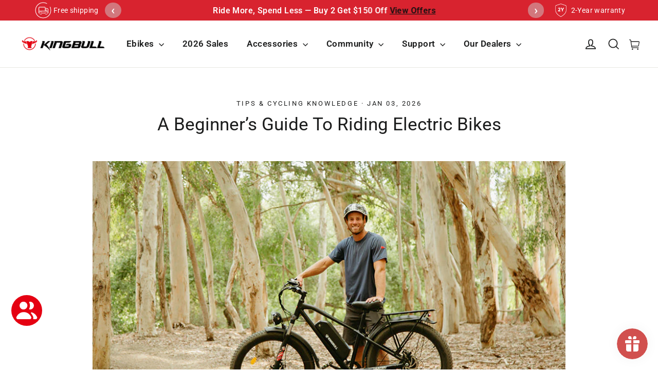

--- FILE ---
content_type: text/html; charset=utf-8
request_url: https://www.kingbullbike.com/blogs/news/a-beginner-s-guide-to-riding-electric-bikes-1
body_size: 59287
content:
<!doctype html>
<html class="no-js" lang="en" dir="ltr">
  <head>
     <!-- Google Tag Manager -->
<script>
window.dataLayer = window.dataLayer || [];
</script>
<script>(function(w,d,s,l,i){w[l]=w[l]||[];w[l].push({'gtm.start':
new Date().getTime(),event:'gtm.js'});var f=d.getElementsByTagName(s)[0],
j=d.createElement(s),dl=l!='dataLayer'?'&l='+l:'';j.async=true;j.src=
'https://www.googletagmanager.com/gtm.js?id='+i+dl;f.parentNode.insertBefore(j,f);
})(window,document,'script','dataLayer','GTM-PLXH26Q8');</script>
<!-- End Google Tag Manager -->
    <meta charset="utf-8">
    <meta http-equiv="X-UA-Compatible" content="IE=edge,chrome=1">
    <meta name="viewport" content="width=device-width,initial-scale=1">
    <meta name="theme-color" content="#111111">
    <link rel="canonical" href="https://www.kingbullbike.com/blogs/news/a-beginner-s-guide-to-riding-electric-bikes-1">
    <link rel="preconnect" href="https://cdn.shopify.com" crossorigin>
    <link rel="preconnect" href="https://fonts.shopifycdn.com" crossorigin>
    <link rel="dns-prefetch" href="https://productreviews.shopifycdn.com">
    <link rel="dns-prefetch" href="https://ajax.googleapis.com">
    <link rel="dns-prefetch" href="https://maps.googleapis.com">
    <link rel="dns-prefetch" href="https://maps.gstatic.com">
    <link href="//www.kingbullbike.com/cdn/shop/t/111/assets/swiper-bundle.min.css?v=45684466525742815251767583654" rel="stylesheet" type="text/css" media="all" />
<link rel="shortcut icon" href="//www.kingbullbike.com/cdn/shop/files/kingbull-logo-10-9-32x32_32x32.png?v=1739161638" type="image/png"><title>A Beginner’s Guide To Riding Electric Bikes
&ndash; Kingbull Bikes
</title>
<meta name="description" content="With the continuous development of society and advancements in technology, the emergence of electric bicycles has brought us a fresh cycling experience. However, before embarking on a ride with an electric bicycle, it is crucial to understand how to operate it safely. This article will provide a riding guide for beginn">


  <link href="//www.kingbullbike.com/cdn/shop/t/111/assets/main.DWagye8W.min.css?v=160166085350224823011767583654" rel="stylesheet" type="text/css" media="all" />




  <script src="//www.kingbullbike.com/cdn/shop/t/111/assets/main.BwGGuLEy.min.js?v=147386602486189230431767583654" type="module" crossorigin="anonymous"></script>

<meta property="og:site_name" content="Kingbull Bikes">
  <meta property="og:url" content="https://www.kingbullbike.com/blogs/news/a-beginner-s-guide-to-riding-electric-bikes-1">
  <meta property="og:title" content="A Beginner’s Guide To Riding Electric Bikes">
  <meta property="og:type" content="article">
  <meta property="og:description" content="With the continuous development of society and advancements in technology, the emergence of electric bicycles has brought us a fresh cycling experience. However, before embarking on a ride with an electric bicycle, it is crucial to understand how to operate it safely. This article will provide a riding guide for beginners to help you begin your journey of electric bicycle riding.
What is an electric bicycle
An electric bicycle, commonly known as an e-bike, is a type of bicycle that is equipped with an integrated electric motor and a rechargeable battery. This electric motor is designed to assist the rider's pedaling efforts, providing additional power to make cycling easier, especially when facing inclines or when the rider desires to travel at a faster speed. E-bikes come in various styles, including traditional-looking bicycles with a discreet electric motor and more futuristic designs.
Familiar with the functions and performance of electric bicycles
E-bikes offer a range of features and performance capabilities, providing riders with enhanced convenience and enjoyment. Here is a detailed description of the functions and performance of electric bicycles:
Electric Assist System
Function: A core feature of electric bicycles is the electric assist system, comprising an electric motor and a battery. Riders can activate, deactivate, or adjust the intensity of the electric assist via a control panel or handlebar. This system provides additional power, aiding pedaling efforts and reducing the physical exertion of riders.Performance: The performance of the electric assist system depends on factors like battery capacity, the power of the electric drive system, and the chosen assist level. Some e-bikes offer multiple assist levels, allowing riders to tailor assistance to various riding conditions. High-performance systems can deliver substantial assistance, especially in scenarios such as climbing hills or facing headwinds.
Speed and Assistance
Function: Electric bicycles can effortlessly attain higher speeds, particularly when the electric assist is engaged. Riders can find a balance between electric assistance and pedaling to achieve desired speeds.Performance: The speed of electric bicycles is generally governed by the power output of the electric assist system. Different e-bike models may have varying maximum speeds, but most can reach speeds between 20 to 45 kilometers per hour.
Range and Battery Life
Function: Range refers to the distance an e-bike can travel on a single charge, contingent upon battery capacity and model specifications.Performance: The range is influenced by riding conditions (terrain, wind resistance), chosen electric assist level, rider's weight, and other factors. Higher-capacity batteries and energy-efficient riding can extend the range significantly.
Versatile Uses
Function: Electric bicycles are suitable for various riding scenarios, including urban commuting, leisure cycling, long-distance journeys, and cargo transportation. Electric assist makes riding more comfortable, catering to riders of varying ages and fitness levels.Performance: Different e-bike types (urban, mountain, folding, etc.) possess specific performance characteristics to meet diverse riding needs.
Energy Efficiency and Environmental Benefits
Function: E-bikes are renowned for their relative energy efficiency and environmental friendliness. They utilize batteries as the primary power source, emitting no exhaust gases, which contributes to improved air quality.Performance: Energy efficiency of e-bikes also depends on how the electric assist is utilized. Riders can opt for higher assist levels to reduce pedaling effort, resulting in greater energy savings.
Safety Features



Function: Some electric bicycles come equipped with safety features such as front and rear lights, brake lights, audible alerts, and brake sensors to enhance rider safety. Performance: These safety features aid rider visibility in low-light conditions, alert other road users, and reduce the risk of potential accidents. This demonstrates that electric bicycles offer outstanding functionality and performance, providing riders with a convenient, comfortable, and environmentally friendly cycling experience. Different models of electric bicycles come with various features to meet diverse riding needs. These electric assist systems offer riders more choices, enhancing convenience and versatility, whether for urban commuting or leisurely rides.









Things To Do Before Riding
Before your first ride on an e-bike, there are several essential preparations to ensure a safe and smooth riding experience. Here are key steps:






1. Display
Check the Display Screen: First, confirm that the e-bike's display screen is functioning correctly. The screen typically shows information such as battery level, assist level, speed, and mileage. Ensure the display is readable to access necessary information while riding.






 2. Battery
Charge the Battery: Make sure the battery is charged, with sufficient capacity to support your riding plans. A fully charged battery allows for an extended range. Insert the Battery: Insert the battery correctly into the e-bike's battery compartment, ensuring it is securely locked in place.






3.Bike Inspection
Brake System：
Check the brake system to ensure that the brake levers operate responsively and that the brakes work properly. If necessary, adjust the brakes and ensure there is enough pad wear left. 
Tire Pressure: Inspect tire pressure, ensuring they are inflated to the recommended range. Low tire pressure can affect riding stability and efficiency. Gears and Chain: Inspect the condition of gears and the chain, making sure they are clean, lubricated, and free from obvious damage. Proper lubrication can extend the lifespan of gears and the chain and improve riding performance.






4. Helmet and Safety Gear
Wear a Helmet: Never forget to wear a helmet. A helmet is a crucial safety gear item when riding, providing protection for the head from potential harm. Ensure the helmet is securely fastened and not loose.Additional Safety Gear: Depending on your needs, consider wearing gloves, protective eyewear, and a reflective vest, among other safety gear. These items can enhance safety and comfort during the ride.
5. Familiarize Yourself with Basic E-Bike Operations
Get to Know the Controls: Before hitting the road, familiarize yourself with the controls of the e-bike. Understand how to start and stop electric assistance and how to adjust assist levels.
Test the Brakes: Test the brakes before riding to ensure they are functioning properly. Familiarize yourself with the brake lever's pressure and braking effect.After completing these preparations, you will be ready to enjoy your first ride on an electric bicycle. Remember that safety is paramount, so ensure both the bicycle and safety gear are in good condition. May you find enjoyment in riding while maintaining safety!
Attention should be paid to the process of riding
Riding an e-bike is an enjoyable activity, but special attention needs to be paid to the following during the ride to ensure a safe and comfortable experience:
1. Follow Traffic Rules and Laws
When riding an electric bicycle, it's essential to adhere to local traffic rules and laws, including speed limits, traffic signals, and parking regulations.
2. Stay Alert
Always remain vigilant and be aware of your surroundings, including other traffic and road conditions. Electric bicycles can reach higher speeds, so extra caution is necessary.Use rearview mirrors to check for traffic behind you, especially when changing lanes, overtaking, or making turns. Ensure there are no vehicles or pedestrians in your blind spots.
3. Adapt to Electric Assistance
Get accustomed to operating the electric assist system. Start with lower assist levels and gradually increase them to become familiar with the acceleration and speed of the electric bicycle.Avoid using high assist levels on steep uphill slopes to prevent losing control.
4. Brake Usage
Use the brakes cautiously, especially during high-speed riding or downhill descents. Avoid abrupt braking, as electric bicycles may have longer braking distances.Understand the braking performance and make brake adjustments as needed to ensure comfortable brake lever operation.
5. Wear Appropriate Gear
Helmet: Always wear a helmet, regardless of your riding destination. A helmet is one of the most crucial safety gear items, providing protection for your head.Proper Footwear: Wear appropriate footwear to ensure your feet can securely grip the pedals. Open-toed shoes and sandals are generally not suitable for cycling.
6. Traffic Safety
Exercise extra caution at intersections and while making turns. Use hand signals to indicate your intentions, ensuring other vehicles understand your direction.Avoid competing for road space with other vehicles and try to stay within designated bicycle lanes.
7. Focus on battery
Monitor the battery level to ensure you have enough power to return to your destination. If the battery level is low, the electric bicycle may not provide sufficient assistance, potentially leaving you stranded.
8. Road Conditions and Weather
Exercise caution when riding on different road conditions such as wet or slippery surfaces, muddy trails, or uneven terrain.Be especially alert when riding in rainy or adverse weather conditions, as visibility may be reduced, and road surfaces may become more slippery.
9. Maintenance and Care
Regularly inspect critical components of the bicycle, including brakes, tires, gears, and the chain, to ensure they are in good working condition.Keep the electric bicycle clean, removing dust and dirt to maintain optimal performance.
10. Plan Your Route
When riding on unfamiliar routes, plan your trip in advance and be aware of the locations of charging stations to ensure you won't run out of power.Following these guidelines will help you enjoy a safe, pleasant, and comfortable riding experience on your electric bicycle. Safety is always a top priority, so remain vigilant about your surroundings to ensure your safety and the safety of others.
Things to watch out for after the ride
After completing your ride on an electric bicycle, there are several important steps and things to consider to ensure your e-bike is in good condition and ready for the next ride. Here are the things to keep in mind after finishing your ride:
1. Turn Off Electric Assistance
After your ride, immediately turn off the electric assist system to conserve battery power. This helps prolong the battery's lifespan, especially if you don't plan to recharge it right away.
2.Charge the Battery
If you have access to charging equipment, connect the battery to the charger and recharge it. Make sure the battery is fully charged before your next ride. Generally, keeping the battery in a medium state of charge contributes to its longevity. 
3. Inspect the Bicycle
Thoroughly inspect the overall condition of the electric bicycle, including the brakes, tires, gears, and chain, among other crucial components. Ensure there are no signs of damage or components in need of repair.If you notice any issues, address them promptly by repairing or replacing damaged parts to ensure the bicycle's safe operation during your next ride.
4. Clean and Maintain
Clean the bicycle as needed, removing dust, dirt, and residue from lubricants to maintain both its appearance and performance. This is especially important after riding in muddy or rainy conditions.Regularly lubricate the chain and gears to extend their lifespan and improve riding efficiency.
5. Store the Electric Bicycle
Store the electric bicycle in a dry, well-ventilated area, away from direct sunlight and extreme temperatures. Avoid exposing the bike to adverse weather conditions.If possible, use a bicycle lock to secure the bike and prevent theft.
6. Record Mileage and Maintenance
Keep a record of your riding mileage to track when routine maintenance is due. Typically, bicycle manufacturers provide recommended maintenance schedules based on mileage.Periodically check the wear of the brake pads and replace them as needed. Worn brake pads can compromise braking performance.
7. Safely Store Chargers and Accessories
Store the charger and other accessories in a safe location to prevent damage or loss. Ensure they are easily accessible for recharging the battery when needed.These steps and considerations will help you maintain your electric bicycle in good condition, prolong its lifespan, and prepare it for your next ride. Regular maintenance and careful attention to your e-bike will ensure it continues to perform at its best while keeping your riding experience safe and comfortable.
Tips for riding an electric bike
Riding an electric bicycle has become a fashionable and convenient mode of transportation in modern urban life. It not only reduces commuting time but also minimizes environmental pollution. However, to ride an electric bicycle safely and efficiently, some skills and knowledge are required.
1.Familiarize Yourself with Your Electric Bicycle
Before you start riding, it is essential to understand your electric bicycle. Knowing the battery life, charging time, maximum speed, and various riding modes is crucial for safe riding. Read the user manual of your electric bicycle and make sure you have a good grasp of all the important information.
2.Control Your Speed
Electric bicycles typically have adjustable speeds, but it's important not to chase after extreme speeds. Adapt to different riding conditions, slow down to accommodate traffic and road conditions, and gradually increase your speed to better control the electric bicycle.
3.Learn to Maintain Balance
The center of gravity of an electric bicycle may differ from that of a traditional bicycle, so it takes some time to adapt. Practice your balance, especially when turning and maneuvering through narrow passages; this is essential for safe riding.
4.Maintain the Proper Posture
The correct riding posture can reduce strain on your body and enhance riding comfort. Keep your upper body upright, grip the handlebars, and maintain relaxed elbow positioning to reduce fatigue in your arms and shoulders.Riding an electric bicycle is a pleasurable way to get around, but safety should always be the top priority. By understanding your bicycle, following traffic rules, maintaining good posture, and continually improving your skills, you can enjoy this convenient mode of transportation and ensure a safe journey on the road. Whether you are a city commuter or a leisure cyclist, these tips will help you ride your electric bicycle more effectively.
Summary
Electric bicycles provide riders with a new and convenient way of commuting. However, safety always remains the top priority. Whether you are a beginner or an experienced cyclist, this article offers essential information and guidance about electric bikes. We hope that this article provides valuable insights for your future cycling journeys. Adhering to traffic rules, staying vigilant, regularly maintaining your bicycle, and continually improving your riding skills are key to ensuring safe cycling. Riding an electric bicycle can be an enjoyable and eco-friendly mode of transportation, as long as we balance convenience with a strong sense of responsibility and safety awareness.


"><meta property="og:image" content="http://www.kingbullbike.com/cdn/shop/articles/Hunter-25-02-28-v1_0a4aff07-0696-4ddb-a6bc-aa992518103a.jpg?v=1767512507">
    <meta property="og:image:secure_url" content="https://www.kingbullbike.com/cdn/shop/articles/Hunter-25-02-28-v1_0a4aff07-0696-4ddb-a6bc-aa992518103a.jpg?v=1767512507">
    <meta property="og:image:width" content="900">
    <meta property="og:image:height" content="500"><meta name="twitter:site" content="@Kingbullbike">
  <meta name="twitter:card" content="summary_large_image">
  <meta name="twitter:title" content="A Beginner’s Guide To Riding Electric Bikes">
  <meta name="twitter:description" content="With the continuous development of society and advancements in technology, the emergence of electric bicycles has brought us a fresh cycling experience. However, before embarking on a ride with an electric bicycle, it is crucial to understand how to operate it safely. This article will provide a riding guide for beginners to help you begin your journey of electric bicycle riding.
What is an electric bicycle
An electric bicycle, commonly known as an e-bike, is a type of bicycle that is equipped with an integrated electric motor and a rechargeable battery. This electric motor is designed to assist the rider's pedaling efforts, providing additional power to make cycling easier, especially when facing inclines or when the rider desires to travel at a faster speed. E-bikes come in various styles, including traditional-looking bicycles with a discreet electric motor and more futuristic designs.
Familiar with the functions and performance of electric bicycles
E-bikes offer a range of features and performance capabilities, providing riders with enhanced convenience and enjoyment. Here is a detailed description of the functions and performance of electric bicycles:
Electric Assist System
Function: A core feature of electric bicycles is the electric assist system, comprising an electric motor and a battery. Riders can activate, deactivate, or adjust the intensity of the electric assist via a control panel or handlebar. This system provides additional power, aiding pedaling efforts and reducing the physical exertion of riders.Performance: The performance of the electric assist system depends on factors like battery capacity, the power of the electric drive system, and the chosen assist level. Some e-bikes offer multiple assist levels, allowing riders to tailor assistance to various riding conditions. High-performance systems can deliver substantial assistance, especially in scenarios such as climbing hills or facing headwinds.
Speed and Assistance
Function: Electric bicycles can effortlessly attain higher speeds, particularly when the electric assist is engaged. Riders can find a balance between electric assistance and pedaling to achieve desired speeds.Performance: The speed of electric bicycles is generally governed by the power output of the electric assist system. Different e-bike models may have varying maximum speeds, but most can reach speeds between 20 to 45 kilometers per hour.
Range and Battery Life
Function: Range refers to the distance an e-bike can travel on a single charge, contingent upon battery capacity and model specifications.Performance: The range is influenced by riding conditions (terrain, wind resistance), chosen electric assist level, rider's weight, and other factors. Higher-capacity batteries and energy-efficient riding can extend the range significantly.
Versatile Uses
Function: Electric bicycles are suitable for various riding scenarios, including urban commuting, leisure cycling, long-distance journeys, and cargo transportation. Electric assist makes riding more comfortable, catering to riders of varying ages and fitness levels.Performance: Different e-bike types (urban, mountain, folding, etc.) possess specific performance characteristics to meet diverse riding needs.
Energy Efficiency and Environmental Benefits
Function: E-bikes are renowned for their relative energy efficiency and environmental friendliness. They utilize batteries as the primary power source, emitting no exhaust gases, which contributes to improved air quality.Performance: Energy efficiency of e-bikes also depends on how the electric assist is utilized. Riders can opt for higher assist levels to reduce pedaling effort, resulting in greater energy savings.
Safety Features



Function: Some electric bicycles come equipped with safety features such as front and rear lights, brake lights, audible alerts, and brake sensors to enhance rider safety. Performance: These safety features aid rider visibility in low-light conditions, alert other road users, and reduce the risk of potential accidents. This demonstrates that electric bicycles offer outstanding functionality and performance, providing riders with a convenient, comfortable, and environmentally friendly cycling experience. Different models of electric bicycles come with various features to meet diverse riding needs. These electric assist systems offer riders more choices, enhancing convenience and versatility, whether for urban commuting or leisurely rides.









Things To Do Before Riding
Before your first ride on an e-bike, there are several essential preparations to ensure a safe and smooth riding experience. Here are key steps:






1. Display
Check the Display Screen: First, confirm that the e-bike's display screen is functioning correctly. The screen typically shows information such as battery level, assist level, speed, and mileage. Ensure the display is readable to access necessary information while riding.






 2. Battery
Charge the Battery: Make sure the battery is charged, with sufficient capacity to support your riding plans. A fully charged battery allows for an extended range. Insert the Battery: Insert the battery correctly into the e-bike's battery compartment, ensuring it is securely locked in place.






3.Bike Inspection
Brake System：
Check the brake system to ensure that the brake levers operate responsively and that the brakes work properly. If necessary, adjust the brakes and ensure there is enough pad wear left. 
Tire Pressure: Inspect tire pressure, ensuring they are inflated to the recommended range. Low tire pressure can affect riding stability and efficiency. Gears and Chain: Inspect the condition of gears and the chain, making sure they are clean, lubricated, and free from obvious damage. Proper lubrication can extend the lifespan of gears and the chain and improve riding performance.






4. Helmet and Safety Gear
Wear a Helmet: Never forget to wear a helmet. A helmet is a crucial safety gear item when riding, providing protection for the head from potential harm. Ensure the helmet is securely fastened and not loose.Additional Safety Gear: Depending on your needs, consider wearing gloves, protective eyewear, and a reflective vest, among other safety gear. These items can enhance safety and comfort during the ride.
5. Familiarize Yourself with Basic E-Bike Operations
Get to Know the Controls: Before hitting the road, familiarize yourself with the controls of the e-bike. Understand how to start and stop electric assistance and how to adjust assist levels.
Test the Brakes: Test the brakes before riding to ensure they are functioning properly. Familiarize yourself with the brake lever's pressure and braking effect.After completing these preparations, you will be ready to enjoy your first ride on an electric bicycle. Remember that safety is paramount, so ensure both the bicycle and safety gear are in good condition. May you find enjoyment in riding while maintaining safety!
Attention should be paid to the process of riding
Riding an e-bike is an enjoyable activity, but special attention needs to be paid to the following during the ride to ensure a safe and comfortable experience:
1. Follow Traffic Rules and Laws
When riding an electric bicycle, it's essential to adhere to local traffic rules and laws, including speed limits, traffic signals, and parking regulations.
2. Stay Alert
Always remain vigilant and be aware of your surroundings, including other traffic and road conditions. Electric bicycles can reach higher speeds, so extra caution is necessary.Use rearview mirrors to check for traffic behind you, especially when changing lanes, overtaking, or making turns. Ensure there are no vehicles or pedestrians in your blind spots.
3. Adapt to Electric Assistance
Get accustomed to operating the electric assist system. Start with lower assist levels and gradually increase them to become familiar with the acceleration and speed of the electric bicycle.Avoid using high assist levels on steep uphill slopes to prevent losing control.
4. Brake Usage
Use the brakes cautiously, especially during high-speed riding or downhill descents. Avoid abrupt braking, as electric bicycles may have longer braking distances.Understand the braking performance and make brake adjustments as needed to ensure comfortable brake lever operation.
5. Wear Appropriate Gear
Helmet: Always wear a helmet, regardless of your riding destination. A helmet is one of the most crucial safety gear items, providing protection for your head.Proper Footwear: Wear appropriate footwear to ensure your feet can securely grip the pedals. Open-toed shoes and sandals are generally not suitable for cycling.
6. Traffic Safety
Exercise extra caution at intersections and while making turns. Use hand signals to indicate your intentions, ensuring other vehicles understand your direction.Avoid competing for road space with other vehicles and try to stay within designated bicycle lanes.
7. Focus on battery
Monitor the battery level to ensure you have enough power to return to your destination. If the battery level is low, the electric bicycle may not provide sufficient assistance, potentially leaving you stranded.
8. Road Conditions and Weather
Exercise caution when riding on different road conditions such as wet or slippery surfaces, muddy trails, or uneven terrain.Be especially alert when riding in rainy or adverse weather conditions, as visibility may be reduced, and road surfaces may become more slippery.
9. Maintenance and Care
Regularly inspect critical components of the bicycle, including brakes, tires, gears, and the chain, to ensure they are in good working condition.Keep the electric bicycle clean, removing dust and dirt to maintain optimal performance.
10. Plan Your Route
When riding on unfamiliar routes, plan your trip in advance and be aware of the locations of charging stations to ensure you won't run out of power.Following these guidelines will help you enjoy a safe, pleasant, and comfortable riding experience on your electric bicycle. Safety is always a top priority, so remain vigilant about your surroundings to ensure your safety and the safety of others.
Things to watch out for after the ride
After completing your ride on an electric bicycle, there are several important steps and things to consider to ensure your e-bike is in good condition and ready for the next ride. Here are the things to keep in mind after finishing your ride:
1. Turn Off Electric Assistance
After your ride, immediately turn off the electric assist system to conserve battery power. This helps prolong the battery's lifespan, especially if you don't plan to recharge it right away.
2.Charge the Battery
If you have access to charging equipment, connect the battery to the charger and recharge it. Make sure the battery is fully charged before your next ride. Generally, keeping the battery in a medium state of charge contributes to its longevity. 
3. Inspect the Bicycle
Thoroughly inspect the overall condition of the electric bicycle, including the brakes, tires, gears, and chain, among other crucial components. Ensure there are no signs of damage or components in need of repair.If you notice any issues, address them promptly by repairing or replacing damaged parts to ensure the bicycle's safe operation during your next ride.
4. Clean and Maintain
Clean the bicycle as needed, removing dust, dirt, and residue from lubricants to maintain both its appearance and performance. This is especially important after riding in muddy or rainy conditions.Regularly lubricate the chain and gears to extend their lifespan and improve riding efficiency.
5. Store the Electric Bicycle
Store the electric bicycle in a dry, well-ventilated area, away from direct sunlight and extreme temperatures. Avoid exposing the bike to adverse weather conditions.If possible, use a bicycle lock to secure the bike and prevent theft.
6. Record Mileage and Maintenance
Keep a record of your riding mileage to track when routine maintenance is due. Typically, bicycle manufacturers provide recommended maintenance schedules based on mileage.Periodically check the wear of the brake pads and replace them as needed. Worn brake pads can compromise braking performance.
7. Safely Store Chargers and Accessories
Store the charger and other accessories in a safe location to prevent damage or loss. Ensure they are easily accessible for recharging the battery when needed.These steps and considerations will help you maintain your electric bicycle in good condition, prolong its lifespan, and prepare it for your next ride. Regular maintenance and careful attention to your e-bike will ensure it continues to perform at its best while keeping your riding experience safe and comfortable.
Tips for riding an electric bike
Riding an electric bicycle has become a fashionable and convenient mode of transportation in modern urban life. It not only reduces commuting time but also minimizes environmental pollution. However, to ride an electric bicycle safely and efficiently, some skills and knowledge are required.
1.Familiarize Yourself with Your Electric Bicycle
Before you start riding, it is essential to understand your electric bicycle. Knowing the battery life, charging time, maximum speed, and various riding modes is crucial for safe riding. Read the user manual of your electric bicycle and make sure you have a good grasp of all the important information.
2.Control Your Speed
Electric bicycles typically have adjustable speeds, but it's important not to chase after extreme speeds. Adapt to different riding conditions, slow down to accommodate traffic and road conditions, and gradually increase your speed to better control the electric bicycle.
3.Learn to Maintain Balance
The center of gravity of an electric bicycle may differ from that of a traditional bicycle, so it takes some time to adapt. Practice your balance, especially when turning and maneuvering through narrow passages; this is essential for safe riding.
4.Maintain the Proper Posture
The correct riding posture can reduce strain on your body and enhance riding comfort. Keep your upper body upright, grip the handlebars, and maintain relaxed elbow positioning to reduce fatigue in your arms and shoulders.Riding an electric bicycle is a pleasurable way to get around, but safety should always be the top priority. By understanding your bicycle, following traffic rules, maintaining good posture, and continually improving your skills, you can enjoy this convenient mode of transportation and ensure a safe journey on the road. Whether you are a city commuter or a leisure cyclist, these tips will help you ride your electric bicycle more effectively.
Summary
Electric bicycles provide riders with a new and convenient way of commuting. However, safety always remains the top priority. Whether you are a beginner or an experienced cyclist, this article offers essential information and guidance about electric bikes. We hope that this article provides valuable insights for your future cycling journeys. Adhering to traffic rules, staying vigilant, regularly maintaining your bicycle, and continually improving your riding skills are key to ensuring safe cycling. Riding an electric bicycle can be an enjoyable and eco-friendly mode of transportation, as long as we balance convenience with a strong sense of responsibility and safety awareness.


">
<style data-shopify>@font-face {
  font-family: Roboto;
  font-weight: 400;
  font-style: normal;
  font-display: swap;
  src: url("//www.kingbullbike.com/cdn/fonts/roboto/roboto_n4.2019d890f07b1852f56ce63ba45b2db45d852cba.woff2") format("woff2"),
       url("//www.kingbullbike.com/cdn/fonts/roboto/roboto_n4.238690e0007583582327135619c5f7971652fa9d.woff") format("woff");
}

  @font-face {
  font-family: Roboto;
  font-weight: 400;
  font-style: normal;
  font-display: swap;
  src: url("//www.kingbullbike.com/cdn/fonts/roboto/roboto_n4.2019d890f07b1852f56ce63ba45b2db45d852cba.woff2") format("woff2"),
       url("//www.kingbullbike.com/cdn/fonts/roboto/roboto_n4.238690e0007583582327135619c5f7971652fa9d.woff") format("woff");
}


  @font-face {
  font-family: Roboto;
  font-weight: 600;
  font-style: normal;
  font-display: swap;
  src: url("//www.kingbullbike.com/cdn/fonts/roboto/roboto_n6.3d305d5382545b48404c304160aadee38c90ef9d.woff2") format("woff2"),
       url("//www.kingbullbike.com/cdn/fonts/roboto/roboto_n6.bb37be020157f87e181e5489d5e9137ad60c47a2.woff") format("woff");
}

  @font-face {
  font-family: Roboto;
  font-weight: 400;
  font-style: italic;
  font-display: swap;
  src: url("//www.kingbullbike.com/cdn/fonts/roboto/roboto_i4.57ce898ccda22ee84f49e6b57ae302250655e2d4.woff2") format("woff2"),
       url("//www.kingbullbike.com/cdn/fonts/roboto/roboto_i4.b21f3bd061cbcb83b824ae8c7671a82587b264bf.woff") format("woff");
}

  @font-face {
  font-family: Roboto;
  font-weight: 600;
  font-style: italic;
  font-display: swap;
  src: url("//www.kingbullbike.com/cdn/fonts/roboto/roboto_i6.ebd6b6733fb2b030d60cbf61316511a7ffd82fb3.woff2") format("woff2"),
       url("//www.kingbullbike.com/cdn/fonts/roboto/roboto_i6.1363905a6d5249605bc5e0f859663ffe95ac3bed.woff") format("woff");
}

</style><link href="//www.kingbullbike.com/cdn/shop/t/111/assets/theme.css?v=115533462420572363421767583654" rel="stylesheet" type="text/css" media="all" />
<style data-shopify>:root {
    --typeHeaderPrimary: Roboto;
    --typeHeaderFallback: sans-serif;
    --typeHeaderSize: 35px;
    --typeHeaderWeight: 400;
    --typeHeaderLineHeight: 1.2;
    --typeHeaderSpacing: 0.0em;

    --typeBasePrimary:Roboto;
    --typeBaseFallback:sans-serif;
    --typeBaseSize: 18px;
    --typeBaseWeight: 400;
    --typeBaseLineHeight: 1.6;
    --typeBaseSpacing: 0.025em;

    --iconWeight: 4px;
    --iconLinecaps: miter;

    --animateImagesStyle: zoom-fade;
    --animateImagesStyleSmall: zoom-fade-small;
    --animateSectionsBackgroundStyle: zoom-fade;
    --animateSectionsTextStyle: rise-up;
    --animateSectionsTextStyleAppendOut: rise-up-out;

    --colorAnnouncement: #1c1d1d;
    --colorAnnouncementText: #ffffff;

    --colorBody: #ffffff;
    --colorBodyAlpha05: rgba(255, 255, 255, 0.05);
    --colorBodyDim: #f2f2f2;
    --colorBodyLightDim: #fafafa;
    --colorBodyMediumDim: #f5f5f5;

    --colorBorder: #e8e8e1;

    --colorBtnPrimary: #111111;
    --colorBtnPrimaryDim: #040404;
    --colorBtnPrimaryText: #ffffff;

    --colorCartDot: #ff4f33;

    --colorDrawers: #ffffff;
    --colorDrawersDim: #f2f2f2;
    --colorDrawerBorder: #e8e8e1;
    --colorDrawerText: #000000;
    --colorDrawerTextDarken: #000000;
    --colorDrawerButton: #111111;
    --colorDrawerButtonText: #ffffff;

    --colorFooter: #111111;
    --colorFooterText: #ffffff;
    --colorFooterTextAlpha01: rgba(255, 255, 255, 0.1);
    --colorFooterTextAlpha012: rgba(255, 255, 255, 0.12);
    --colorFooterTextAlpha06: rgba(255, 255, 255, 0.6);

    --colorHeroText: #ffffff;

    --colorInputBg: #ffffff;
    --colorInputBgDim: #f2f2f2;
    --colorInputBgDark: #e6e6e6;
    --colorInputText: #1c1d1d;

    --colorLink: #1c1d1d;

    --colorModalBg: rgba(0, 0, 0, 0.6);

    --colorNav: #ffffff;
    --colorNavText: #1c1d1d;

    --colorSalePrice: #1c1d1d;
    --colorSaleTag: #1c1d1d;
    --colorSaleTagText: #ffffff;

    --colorTextBody: #1c1d1d;
    --colorTextBodyAlpha0025: rgba(28, 29, 29, 0.03);
    --colorTextBodyAlpha005: rgba(28, 29, 29, 0.05);
    --colorTextBodyAlpha008: rgba(28, 29, 29, 0.08);
    --colorTextBodyAlpha01: rgba(28, 29, 29, 0.1);
    --colorTextBodyAlpha035: rgba(28, 29, 29, 0.35);

    --colorSmallImageBg: #ffffff;
    --colorLargeImageBg: #111111;

    --urlIcoSelect: url(//www.kingbullbike.com/cdn/shop/t/111/assets/ico-select.svg);
    --urlIcoSelectFooter: url(//www.kingbullbike.com/cdn/shop/t/111/assets/ico-select-footer.svg);
    --urlIcoSelectWhite: url(//www.kingbullbike.com/cdn/shop/t/111/assets/ico-select-white.svg);

    --urlButtonArrowPng: url(//www.kingbullbike.com/cdn/shop/t/111/assets/button-arrow.png);
    --urlButtonArrow2xPng: url(//www.kingbullbike.com/cdn/shop/t/111/assets/button-arrow-2x.png);
    --urlButtonArrowBlackPng: url(//www.kingbullbike.com/cdn/shop/t/111/assets/button-arrow-black.png);
    --urlButtonArrowBlack2xPng: url(//www.kingbullbike.com/cdn/shop/t/111/assets/button-arrow-black-2x.png);

    --sizeChartMargin: 25px 0;
    --sizeChartIconMargin: 5px;

    --newsletterReminderPadding: 30px 35px;

    /*Shop Pay Installments*/
    --color-body-text: #1c1d1d;
    --color-body: #ffffff;
    --color-bg: #ffffff;
  }

  
.collection-hero__content:before,
  .hero__image-wrapper:before,
  .hero__media:before {
    background-image: linear-gradient(to bottom, rgba(0, 0, 0, 0.0) 0%, rgba(0, 0, 0, 0.0) 40%, rgba(0, 0, 0, 0.62) 100%);
  }

  .skrim__item-content .skrim__overlay:after {
    background-image: linear-gradient(to bottom, rgba(0, 0, 0, 0.0) 30%, rgba(0, 0, 0, 0.62) 100%);
  }

  .placeholder-content {
    background-image: linear-gradient(100deg, #ffffff 40%, #f7f7f7 63%, #ffffff 79%);
  }</style><script>
      document.documentElement.className = document.documentElement.className.replace('no-js', 'js');

      window.theme = window.theme || {};
      theme.routes = {
        home: "/",
        cart: "/cart.js",
        cartPage: "/cart",
        cartAdd: "/cart/add.js",
        cartChange: "/cart/change.js",
        search: "/search",
        predictiveSearch: "/search/suggest"
      };
      theme.strings = {
        soldOut: "Sold Out",
        unavailable: "Unavailable",
        inStockLabel: "In stock, ready to ship",
        oneStockLabel: "Low stock - [count] item left",
        otherStockLabel: "Low stock - [count] items left",
        willNotShipUntil: "Ready to ship [date]",
        willBeInStockAfter: "Back in stock [date]",
        waitingForStock: "Backordered, shipping soon",
        cartSavings: "You're saving [savings]",
        cartEmpty: "Your cart is currently empty.",
        cartTermsConfirmation: "You must agree with the terms and conditions of sales to check out",
        searchCollections: "Collections",
        searchPages: "Pages",
        searchArticles: "Articles",
        maxQuantity: "You can only have [quantity] of [title] in your cart."
      };
      theme.settings = {
        cartType: "drawer",
        isCustomerTemplate: false,
        moneyFormat: "${{amount}}",
        predictiveSearch: true,
        predictiveSearchType: null,
        quickView: false,
        themeName: 'Motion',
        themeVersion: "10.6.1"
      };
    </script>

    <script>window.performance && window.performance.mark && window.performance.mark('shopify.content_for_header.start');</script><meta name="google-site-verification" content="AGtLVGBEY4_OIfDma2Q--4yyqe8qiE4E0mlM05cGZa8">
<meta id="shopify-digital-wallet" name="shopify-digital-wallet" content="/80004022554/digital_wallets/dialog">
<meta name="shopify-checkout-api-token" content="b78a72a96435df6781ba667ee799cdb1">
<meta id="in-context-paypal-metadata" data-shop-id="80004022554" data-venmo-supported="true" data-environment="production" data-locale="en_US" data-paypal-v4="true" data-currency="USD">
<link rel="alternate" type="application/atom+xml" title="Feed" href="/blogs/news.atom" />
<script async="async" src="/checkouts/internal/preloads.js?locale=en-US"></script>
<link rel="preconnect" href="https://shop.app" crossorigin="anonymous">
<script async="async" src="https://shop.app/checkouts/internal/preloads.js?locale=en-US&shop_id=80004022554" crossorigin="anonymous"></script>
<script id="apple-pay-shop-capabilities" type="application/json">{"shopId":80004022554,"countryCode":"US","currencyCode":"USD","merchantCapabilities":["supports3DS"],"merchantId":"gid:\/\/shopify\/Shop\/80004022554","merchantName":"Kingbull Bikes","requiredBillingContactFields":["postalAddress","email","phone"],"requiredShippingContactFields":["postalAddress","email","phone"],"shippingType":"shipping","supportedNetworks":["visa","masterCard","amex","discover","elo","jcb"],"total":{"type":"pending","label":"Kingbull Bikes","amount":"1.00"},"shopifyPaymentsEnabled":true,"supportsSubscriptions":true}</script>
<script id="shopify-features" type="application/json">{"accessToken":"b78a72a96435df6781ba667ee799cdb1","betas":["rich-media-storefront-analytics"],"domain":"www.kingbullbike.com","predictiveSearch":true,"shopId":80004022554,"locale":"en"}</script>
<script>var Shopify = Shopify || {};
Shopify.shop = "da38eb.myshopify.com";
Shopify.locale = "en";
Shopify.currency = {"active":"USD","rate":"1.0"};
Shopify.country = "US";
Shopify.theme = {"name":"Kingbull最新-260106","id":184616386842,"schema_name":"Motion","schema_version":"10.6.1","theme_store_id":null,"role":"main"};
Shopify.theme.handle = "null";
Shopify.theme.style = {"id":null,"handle":null};
Shopify.cdnHost = "www.kingbullbike.com/cdn";
Shopify.routes = Shopify.routes || {};
Shopify.routes.root = "/";</script>
<script type="module">!function(o){(o.Shopify=o.Shopify||{}).modules=!0}(window);</script>
<script>!function(o){function n(){var o=[];function n(){o.push(Array.prototype.slice.apply(arguments))}return n.q=o,n}var t=o.Shopify=o.Shopify||{};t.loadFeatures=n(),t.autoloadFeatures=n()}(window);</script>
<script>
  window.ShopifyPay = window.ShopifyPay || {};
  window.ShopifyPay.apiHost = "shop.app\/pay";
  window.ShopifyPay.redirectState = null;
</script>
<script id="shop-js-analytics" type="application/json">{"pageType":"article"}</script>
<script defer="defer" async type="module" src="//www.kingbullbike.com/cdn/shopifycloud/shop-js/modules/v2/client.init-shop-cart-sync_BT-GjEfc.en.esm.js"></script>
<script defer="defer" async type="module" src="//www.kingbullbike.com/cdn/shopifycloud/shop-js/modules/v2/chunk.common_D58fp_Oc.esm.js"></script>
<script defer="defer" async type="module" src="//www.kingbullbike.com/cdn/shopifycloud/shop-js/modules/v2/chunk.modal_xMitdFEc.esm.js"></script>
<script type="module">
  await import("//www.kingbullbike.com/cdn/shopifycloud/shop-js/modules/v2/client.init-shop-cart-sync_BT-GjEfc.en.esm.js");
await import("//www.kingbullbike.com/cdn/shopifycloud/shop-js/modules/v2/chunk.common_D58fp_Oc.esm.js");
await import("//www.kingbullbike.com/cdn/shopifycloud/shop-js/modules/v2/chunk.modal_xMitdFEc.esm.js");

  window.Shopify.SignInWithShop?.initShopCartSync?.({"fedCMEnabled":true,"windoidEnabled":true});

</script>
<script>
  window.Shopify = window.Shopify || {};
  if (!window.Shopify.featureAssets) window.Shopify.featureAssets = {};
  window.Shopify.featureAssets['shop-js'] = {"shop-cart-sync":["modules/v2/client.shop-cart-sync_DZOKe7Ll.en.esm.js","modules/v2/chunk.common_D58fp_Oc.esm.js","modules/v2/chunk.modal_xMitdFEc.esm.js"],"init-fed-cm":["modules/v2/client.init-fed-cm_B6oLuCjv.en.esm.js","modules/v2/chunk.common_D58fp_Oc.esm.js","modules/v2/chunk.modal_xMitdFEc.esm.js"],"shop-cash-offers":["modules/v2/client.shop-cash-offers_D2sdYoxE.en.esm.js","modules/v2/chunk.common_D58fp_Oc.esm.js","modules/v2/chunk.modal_xMitdFEc.esm.js"],"shop-login-button":["modules/v2/client.shop-login-button_QeVjl5Y3.en.esm.js","modules/v2/chunk.common_D58fp_Oc.esm.js","modules/v2/chunk.modal_xMitdFEc.esm.js"],"pay-button":["modules/v2/client.pay-button_DXTOsIq6.en.esm.js","modules/v2/chunk.common_D58fp_Oc.esm.js","modules/v2/chunk.modal_xMitdFEc.esm.js"],"shop-button":["modules/v2/client.shop-button_DQZHx9pm.en.esm.js","modules/v2/chunk.common_D58fp_Oc.esm.js","modules/v2/chunk.modal_xMitdFEc.esm.js"],"avatar":["modules/v2/client.avatar_BTnouDA3.en.esm.js"],"init-windoid":["modules/v2/client.init-windoid_CR1B-cfM.en.esm.js","modules/v2/chunk.common_D58fp_Oc.esm.js","modules/v2/chunk.modal_xMitdFEc.esm.js"],"init-shop-for-new-customer-accounts":["modules/v2/client.init-shop-for-new-customer-accounts_C_vY_xzh.en.esm.js","modules/v2/client.shop-login-button_QeVjl5Y3.en.esm.js","modules/v2/chunk.common_D58fp_Oc.esm.js","modules/v2/chunk.modal_xMitdFEc.esm.js"],"init-shop-email-lookup-coordinator":["modules/v2/client.init-shop-email-lookup-coordinator_BI7n9ZSv.en.esm.js","modules/v2/chunk.common_D58fp_Oc.esm.js","modules/v2/chunk.modal_xMitdFEc.esm.js"],"init-shop-cart-sync":["modules/v2/client.init-shop-cart-sync_BT-GjEfc.en.esm.js","modules/v2/chunk.common_D58fp_Oc.esm.js","modules/v2/chunk.modal_xMitdFEc.esm.js"],"shop-toast-manager":["modules/v2/client.shop-toast-manager_DiYdP3xc.en.esm.js","modules/v2/chunk.common_D58fp_Oc.esm.js","modules/v2/chunk.modal_xMitdFEc.esm.js"],"init-customer-accounts":["modules/v2/client.init-customer-accounts_D9ZNqS-Q.en.esm.js","modules/v2/client.shop-login-button_QeVjl5Y3.en.esm.js","modules/v2/chunk.common_D58fp_Oc.esm.js","modules/v2/chunk.modal_xMitdFEc.esm.js"],"init-customer-accounts-sign-up":["modules/v2/client.init-customer-accounts-sign-up_iGw4briv.en.esm.js","modules/v2/client.shop-login-button_QeVjl5Y3.en.esm.js","modules/v2/chunk.common_D58fp_Oc.esm.js","modules/v2/chunk.modal_xMitdFEc.esm.js"],"shop-follow-button":["modules/v2/client.shop-follow-button_CqMgW2wH.en.esm.js","modules/v2/chunk.common_D58fp_Oc.esm.js","modules/v2/chunk.modal_xMitdFEc.esm.js"],"checkout-modal":["modules/v2/client.checkout-modal_xHeaAweL.en.esm.js","modules/v2/chunk.common_D58fp_Oc.esm.js","modules/v2/chunk.modal_xMitdFEc.esm.js"],"shop-login":["modules/v2/client.shop-login_D91U-Q7h.en.esm.js","modules/v2/chunk.common_D58fp_Oc.esm.js","modules/v2/chunk.modal_xMitdFEc.esm.js"],"lead-capture":["modules/v2/client.lead-capture_BJmE1dJe.en.esm.js","modules/v2/chunk.common_D58fp_Oc.esm.js","modules/v2/chunk.modal_xMitdFEc.esm.js"],"payment-terms":["modules/v2/client.payment-terms_Ci9AEqFq.en.esm.js","modules/v2/chunk.common_D58fp_Oc.esm.js","modules/v2/chunk.modal_xMitdFEc.esm.js"]};
</script>
<script>(function() {
  var isLoaded = false;
  function asyncLoad() {
    if (isLoaded) return;
    isLoaded = true;
    var urls = ["https:\/\/static.shareasale.com\/json\/shopify\/shareasale-tracking.js?sasmid=148191\u0026ssmtid=66352\u0026scid=148191\u0026shop=da38eb.myshopify.com","\/\/cdn.shopify.com\/proxy\/14df151ce1adf1cfe3a6fa10b5dc61191d59c17ae1a6855bcdc29625966b1591\/api.goaffpro.com\/loader.js?shop=da38eb.myshopify.com\u0026sp-cache-control=cHVibGljLCBtYXgtYWdlPTkwMA","https:\/\/static.klaviyo.com\/onsite\/js\/VDDk9T\/klaviyo.js?company_id=VDDk9T\u0026shop=da38eb.myshopify.com","https:\/\/cdn.hextom.com\/js\/eventpromotionbar.js?shop=da38eb.myshopify.com"];
    for (var i = 0; i < urls.length; i++) {
      var s = document.createElement('script');
      s.type = 'text/javascript';
      s.async = true;
      s.src = urls[i];
      var x = document.getElementsByTagName('script')[0];
      x.parentNode.insertBefore(s, x);
    }
  };
  if(window.attachEvent) {
    window.attachEvent('onload', asyncLoad);
  } else {
    window.addEventListener('load', asyncLoad, false);
  }
})();</script>
<script id="__st">var __st={"a":80004022554,"offset":-28800,"reqid":"e1737438-8d32-40dd-971d-e816e5484320-1769186789","pageurl":"www.kingbullbike.com\/blogs\/news\/a-beginner-s-guide-to-riding-electric-bikes-1","s":"articles-606261346586","u":"a7e2e1221b7d","p":"article","rtyp":"article","rid":606261346586};</script>
<script>window.ShopifyPaypalV4VisibilityTracking = true;</script>
<script id="captcha-bootstrap">!function(){'use strict';const t='contact',e='account',n='new_comment',o=[[t,t],['blogs',n],['comments',n],[t,'customer']],c=[[e,'customer_login'],[e,'guest_login'],[e,'recover_customer_password'],[e,'create_customer']],r=t=>t.map((([t,e])=>`form[action*='/${t}']:not([data-nocaptcha='true']) input[name='form_type'][value='${e}']`)).join(','),a=t=>()=>t?[...document.querySelectorAll(t)].map((t=>t.form)):[];function s(){const t=[...o],e=r(t);return a(e)}const i='password',u='form_key',d=['recaptcha-v3-token','g-recaptcha-response','h-captcha-response',i],f=()=>{try{return window.sessionStorage}catch{return}},m='__shopify_v',_=t=>t.elements[u];function p(t,e,n=!1){try{const o=window.sessionStorage,c=JSON.parse(o.getItem(e)),{data:r}=function(t){const{data:e,action:n}=t;return t[m]||n?{data:e,action:n}:{data:t,action:n}}(c);for(const[e,n]of Object.entries(r))t.elements[e]&&(t.elements[e].value=n);n&&o.removeItem(e)}catch(o){console.error('form repopulation failed',{error:o})}}const l='form_type',E='cptcha';function T(t){t.dataset[E]=!0}const w=window,h=w.document,L='Shopify',v='ce_forms',y='captcha';let A=!1;((t,e)=>{const n=(g='f06e6c50-85a8-45c8-87d0-21a2b65856fe',I='https://cdn.shopify.com/shopifycloud/storefront-forms-hcaptcha/ce_storefront_forms_captcha_hcaptcha.v1.5.2.iife.js',D={infoText:'Protected by hCaptcha',privacyText:'Privacy',termsText:'Terms'},(t,e,n)=>{const o=w[L][v],c=o.bindForm;if(c)return c(t,g,e,D).then(n);var r;o.q.push([[t,g,e,D],n]),r=I,A||(h.body.append(Object.assign(h.createElement('script'),{id:'captcha-provider',async:!0,src:r})),A=!0)});var g,I,D;w[L]=w[L]||{},w[L][v]=w[L][v]||{},w[L][v].q=[],w[L][y]=w[L][y]||{},w[L][y].protect=function(t,e){n(t,void 0,e),T(t)},Object.freeze(w[L][y]),function(t,e,n,w,h,L){const[v,y,A,g]=function(t,e,n){const i=e?o:[],u=t?c:[],d=[...i,...u],f=r(d),m=r(i),_=r(d.filter((([t,e])=>n.includes(e))));return[a(f),a(m),a(_),s()]}(w,h,L),I=t=>{const e=t.target;return e instanceof HTMLFormElement?e:e&&e.form},D=t=>v().includes(t);t.addEventListener('submit',(t=>{const e=I(t);if(!e)return;const n=D(e)&&!e.dataset.hcaptchaBound&&!e.dataset.recaptchaBound,o=_(e),c=g().includes(e)&&(!o||!o.value);(n||c)&&t.preventDefault(),c&&!n&&(function(t){try{if(!f())return;!function(t){const e=f();if(!e)return;const n=_(t);if(!n)return;const o=n.value;o&&e.removeItem(o)}(t);const e=Array.from(Array(32),(()=>Math.random().toString(36)[2])).join('');!function(t,e){_(t)||t.append(Object.assign(document.createElement('input'),{type:'hidden',name:u})),t.elements[u].value=e}(t,e),function(t,e){const n=f();if(!n)return;const o=[...t.querySelectorAll(`input[type='${i}']`)].map((({name:t})=>t)),c=[...d,...o],r={};for(const[a,s]of new FormData(t).entries())c.includes(a)||(r[a]=s);n.setItem(e,JSON.stringify({[m]:1,action:t.action,data:r}))}(t,e)}catch(e){console.error('failed to persist form',e)}}(e),e.submit())}));const S=(t,e)=>{t&&!t.dataset[E]&&(n(t,e.some((e=>e===t))),T(t))};for(const o of['focusin','change'])t.addEventListener(o,(t=>{const e=I(t);D(e)&&S(e,y())}));const B=e.get('form_key'),M=e.get(l),P=B&&M;t.addEventListener('DOMContentLoaded',(()=>{const t=y();if(P)for(const e of t)e.elements[l].value===M&&p(e,B);[...new Set([...A(),...v().filter((t=>'true'===t.dataset.shopifyCaptcha))])].forEach((e=>S(e,t)))}))}(h,new URLSearchParams(w.location.search),n,t,e,['guest_login'])})(!0,!0)}();</script>
<script integrity="sha256-4kQ18oKyAcykRKYeNunJcIwy7WH5gtpwJnB7kiuLZ1E=" data-source-attribution="shopify.loadfeatures" defer="defer" src="//www.kingbullbike.com/cdn/shopifycloud/storefront/assets/storefront/load_feature-a0a9edcb.js" crossorigin="anonymous"></script>
<script crossorigin="anonymous" defer="defer" src="//www.kingbullbike.com/cdn/shopifycloud/storefront/assets/shopify_pay/storefront-65b4c6d7.js?v=20250812"></script>
<script data-source-attribution="shopify.dynamic_checkout.dynamic.init">var Shopify=Shopify||{};Shopify.PaymentButton=Shopify.PaymentButton||{isStorefrontPortableWallets:!0,init:function(){window.Shopify.PaymentButton.init=function(){};var t=document.createElement("script");t.src="https://www.kingbullbike.com/cdn/shopifycloud/portable-wallets/latest/portable-wallets.en.js",t.type="module",document.head.appendChild(t)}};
</script>
<script data-source-attribution="shopify.dynamic_checkout.buyer_consent">
  function portableWalletsHideBuyerConsent(e){var t=document.getElementById("shopify-buyer-consent"),n=document.getElementById("shopify-subscription-policy-button");t&&n&&(t.classList.add("hidden"),t.setAttribute("aria-hidden","true"),n.removeEventListener("click",e))}function portableWalletsShowBuyerConsent(e){var t=document.getElementById("shopify-buyer-consent"),n=document.getElementById("shopify-subscription-policy-button");t&&n&&(t.classList.remove("hidden"),t.removeAttribute("aria-hidden"),n.addEventListener("click",e))}window.Shopify?.PaymentButton&&(window.Shopify.PaymentButton.hideBuyerConsent=portableWalletsHideBuyerConsent,window.Shopify.PaymentButton.showBuyerConsent=portableWalletsShowBuyerConsent);
</script>
<script data-source-attribution="shopify.dynamic_checkout.cart.bootstrap">document.addEventListener("DOMContentLoaded",(function(){function t(){return document.querySelector("shopify-accelerated-checkout-cart, shopify-accelerated-checkout")}if(t())Shopify.PaymentButton.init();else{new MutationObserver((function(e,n){t()&&(Shopify.PaymentButton.init(),n.disconnect())})).observe(document.body,{childList:!0,subtree:!0})}}));
</script>
<link id="shopify-accelerated-checkout-styles" rel="stylesheet" media="screen" href="https://www.kingbullbike.com/cdn/shopifycloud/portable-wallets/latest/accelerated-checkout-backwards-compat.css" crossorigin="anonymous">
<style id="shopify-accelerated-checkout-cart">
        #shopify-buyer-consent {
  margin-top: 1em;
  display: inline-block;
  width: 100%;
}

#shopify-buyer-consent.hidden {
  display: none;
}

#shopify-subscription-policy-button {
  background: none;
  border: none;
  padding: 0;
  text-decoration: underline;
  font-size: inherit;
  cursor: pointer;
}

#shopify-subscription-policy-button::before {
  box-shadow: none;
}

      </style>

<script>window.performance && window.performance.mark && window.performance.mark('shopify.content_for_header.end');</script>

    <script src="//www.kingbullbike.com/cdn/shop/t/111/assets/vendor-scripts-v14.js" defer="defer"></script><script src="//www.kingbullbike.com/cdn/shop/t/111/assets/theme.js?v=57649302258885432591767583654" defer="defer"></script>

    <script defer src="https://cdn.jsdelivr.net/npm/alpinejs@3.14.8/dist/cdn.min.js"></script>
  <!-- BEGIN app block: shopify://apps/foxkit-sales-boost/blocks/foxkit-theme-helper/13f41957-6b79-47c1-99a2-e52431f06fff -->
<style data-shopify>
  
  :root {
  	--foxkit-border-radius-btn: 4px;
  	--foxkit-height-btn: 45px;
  	--foxkit-btn-primary-bg: #212121;
  	--foxkit-btn-primary-text: #FFFFFF;
  	--foxkit-btn-primary-hover-bg: #000000;
  	--foxkit-btn-primary-hover-text: #FFFFFF;
  	--foxkit-btn-secondary-bg: #FFFFFF;
  	--foxkit-btn-secondary-text: #000000;
  	--foxkit-btn-secondary-hover-bg: #000000;
  	--foxkit-btn-secondary-hover-text: #FFFFFF;
  	--foxkit-text-color: #666666;
  	--foxkit-heading-text-color: #000000;
  	--foxkit-prices-color: #000000;
  	--foxkit-badge-color: #DA3F3F;
  	--foxkit-border-color: #ebebeb;
  }
  
  .foxkit-critical-hidden {
  	display: none !important;
  }
</style>
<script>
   var ShopifyRootUrl = "\/";
   var _useRootBaseUrl = null
   window.FoxKitThemeHelperEnabled = true;
   window.FoxKitPlugins = window.FoxKitPlugins || {}
   window.FoxKitStrings = window.FoxKitStrings || {}
   window.FoxKitAssets = window.FoxKitAssets || {}
   window.FoxKitModules = window.FoxKitModules || {}
   window.FoxKitSettings = {
     discountPrefix: "FX",
     showWaterMark: true,
     multipleLanguages: null,
     primaryLocale: true,
     combineWithProductDiscounts: false,
     enableAjaxAtc: true,
     discountApplyBy: "discount_code",
     foxKitBaseUrl: "foxkit.app",
     shopDomain: "https:\/\/www.kingbullbike.com",
     baseUrl: _useRootBaseUrl ? "/" : ShopifyRootUrl.endsWith('/') ? ShopifyRootUrl : ShopifyRootUrl + '/',
     currencyCode: "USD",
     moneyFormat: !!window.MinimogTheme ? window.MinimogSettings.money_format : "${{amount}}",
     moneyWithCurrencyFormat: "${{amount}} USD",
     template: "article",
     templateName: "article",
     optimizePerformance: false,routes: {
       root: "\/",
       cart: "\/cart",
       cart_add_url: '/cart/add',
       cart_change_url: '/cart/change',
       cart_update_url: '/cart/update'
     },
     dateNow: "2026\/01\/23  8:46:00-0800 (PST)",
     isMinimogTheme: !!window.MinimogTheme,
     designMode: false,
     pageType: "article",
     pageUrl: "\/blogs\/news\/a-beginner-s-guide-to-riding-electric-bikes-1",
     selectors: null
   };

  FoxKitStrings = {"en":{"date_format":"MM\/dd\/yyyy","discount_summary":"You will get \u003cstrong\u003e{discount_value} OFF\u003c\/strong\u003e on each product","discount_title":"SPECIAL OFFER","free":"FREE","add_button":"Add","add_to_cart_button":"Add to cart","added_button":"Added","bundle_button":"Add selected item(s)","bundle_select":"Select","bundle_selected":"Selected","bundle_total":"Total price","bundle_saved":"Saved","bundle_this_item":"This item","bundle_items_added":"The products in the bundle are added to the cart.","qty_discount_title":"{item_count} item(s) get {discount_value} OFF","qty_discount_note":"on each product","prepurchase_title":"Frequently bought with \"{product_title}\"","prepurchase_added":"You just added","incart_title":"Customers also bought with \"{product_title}\"","sizechart_button":"Size chart","field_name":"Enter your name","field_email":"Enter your email","field_birthday":"Date of birth","discount_noti":"* Discount will be calculated and applied at checkout","fox_discount_noti":"* You are entitled to 1 discount offer of \u003cspan\u003e{price}\u003c\/span\u003e (\u003cspan\u003e{discount_title}\u003c\/span\u003e). This offer \u003cb\u003ecan't be combined\u003c\/b\u003e with any other discount you add here!","bis_open":"Notify me when available","bis_heading":"Back in stock alert 📬","bis_desc":"We will send you a notification as soon as this product is available again.","bis_submit":"Notify me","bis_email":"Your email","bis_name":"Your name","bis_phone":"Your phone number","bis_note":"Your note","bis_signup":"Email me with news and offers","bis_thankyou":"Thank you! We'll send you an email when this product is available!","preorder_discount_title":"🎁 Preorder now to get \u003cstrong\u003e{discount_value} OFF\u003c\/strong\u003e","preorder_shipping_note":"🚚 Item will be delivered on or before \u003cstrong\u003e{eta}\u003c\/strong\u003e","preorder_button":"Pre-order","preorder_badge":"Pre-Order","preorder_end_note":"🔥 Preorder will end at \u003cstrong\u003e{end_time}\u003c\/strong\u003e","required_fields":"Please fill all the required fields(*) before Add to cart!","view_cart":"View cart","shipping_label":"Shipping","item_added_to_cart":"{product_title} is added to cart!","email_used":"Email has already been used!","copy_button":"Copy","copied_button":"Copied"}};

  FoxKitAssets = {
    sizechart: "https:\/\/cdn.shopify.com\/extensions\/019be515-346b-7647-b3af-a9bd14da62c1\/foxkit-extensions-452\/assets\/size-chart.js",
    preorder: "https:\/\/cdn.shopify.com\/extensions\/019be515-346b-7647-b3af-a9bd14da62c1\/foxkit-extensions-452\/assets\/preorder.js",
    preorderBadge: "https:\/\/cdn.shopify.com\/extensions\/019be515-346b-7647-b3af-a9bd14da62c1\/foxkit-extensions-452\/assets\/preorder-badge.js",
    prePurchase: "https:\/\/cdn.shopify.com\/extensions\/019be515-346b-7647-b3af-a9bd14da62c1\/foxkit-extensions-452\/assets\/pre-purchase.js",
    prePurchaseStyle: "https:\/\/cdn.shopify.com\/extensions\/019be515-346b-7647-b3af-a9bd14da62c1\/foxkit-extensions-452\/assets\/pre-purchase.css",
    inCart: "https:\/\/cdn.shopify.com\/extensions\/019be515-346b-7647-b3af-a9bd14da62c1\/foxkit-extensions-452\/assets\/incart.js",
    inCartStyle: "https:\/\/cdn.shopify.com\/extensions\/019be515-346b-7647-b3af-a9bd14da62c1\/foxkit-extensions-452\/assets\/incart.css",
    productCountdown: "https:\/\/cdn.shopify.com\/extensions\/019be515-346b-7647-b3af-a9bd14da62c1\/foxkit-extensions-452\/assets\/product-countdown.css"
  }
  FoxKitPlugins.popUpLock = false
  FoxKitPlugins.luckyWheelLock = false

  
  
    FoxKitPlugins.Countdown = Object.values({}).filter(entry => entry.active).map(entry => ({...(entry || {}), locales: !FoxKitSettings.primaryLocale && entry?.locales?.[Shopify.locale]}))
    FoxKitPlugins.PreOrder = Object.values({}).filter(entry => entry.active)
    FoxKitPlugins.PrePurchase = Object.values({}).filter(entry => entry.active)
    FoxKitPlugins.InCart = Object.values({}).filter(entry => entry.active)
    FoxKitPlugins.QuantityDiscount = Object.values({}).filter(entry => entry.active).map(entry => ({...(entry || {}), locales: !FoxKitSettings.primaryLocale && entry?.locales?.[Shopify.locale]}))
    FoxKitPlugins.Bundle = Object.values({"65588df18eb5f60c9f8be061":{"discount":{"value":10,"type":"PERCENTAGE"},"products":["gid:\/\/shopify\/Product\/8731381235994","gid:\/\/shopify\/Product\/8712908570906","gid:\/\/shopify\/Product\/8756508229914","gid:\/\/shopify\/Product\/8756572291354"],"image_ratio":"adapt","position":"outside","layout":"layout-1","show_quantity":true,"default_selected":true,"show_all_variants":true,"deleted":false,"locked":false,"_id":"65588df18eb5f60c9f8be061","active":true,"title":"Compatible Accessories","bundle_heading":"Compatible Accessories","show_target_only":false,"target_product":"gid:\/\/shopify\/Product\/8731381235994","active_discount":false,"shop":"da38eb.myshopify.com","createdAt":"2023-11-18T10:12:01.700Z","updatedAt":"2023-11-20T09:50:19.920Z","id":"bundle-1","__v":0,"productHandles":["3-in-1-bungee-cord","kingbull-rover-all-terrain-full-suspension-electric-bike","battery-pack","battery-charger"]}}).filter(entry => entry.active).map(entry => ({...(entry || {}), locales: !FoxKitSettings.primaryLocale && entry?.locales?.[Shopify.locale]}));
    FoxKitPlugins.Menus = Object.values({});
    FoxKitPlugins.Menus = FoxKitPlugins.Menus?.map((item) => {
      if (typeof item === 'string') return JSON.parse(item);
      return item;
    });
    FoxKitPlugins.MenuData = Object.values({});
    FoxKitPlugins.MenuData = FoxKitPlugins.MenuData?.map((item) => {
      if (typeof item === 'string') return JSON.parse(item);
      return item;
    });

    

  

  
  FoxKitPlugins.StockCountdown = null;
  if(FoxKitPlugins.StockCountdown) FoxKitPlugins.StockCountdown.locales = !FoxKitSettings.primaryLocale && FoxKitPlugins.StockCountdown?.locales?.[Shopify.locale];

  

  
  
</script>

<link href="//cdn.shopify.com/extensions/019be515-346b-7647-b3af-a9bd14da62c1/foxkit-extensions-452/assets/main.css" rel="stylesheet" type="text/css" media="all" />
<script src='https://cdn.shopify.com/extensions/019be515-346b-7647-b3af-a9bd14da62c1/foxkit-extensions-452/assets/vendor.js' defer='defer' fetchpriority='high'></script>
<script src='https://cdn.shopify.com/extensions/019be515-346b-7647-b3af-a9bd14da62c1/foxkit-extensions-452/assets/main.js' defer='defer' fetchpriority='high'></script>
<script src='https://cdn.shopify.com/extensions/019be515-346b-7647-b3af-a9bd14da62c1/foxkit-extensions-452/assets/global.js' defer='defer' fetchpriority='low'></script>
























<!-- END app block --><!-- BEGIN app block: shopify://apps/judge-me-reviews/blocks/judgeme_core/61ccd3b1-a9f2-4160-9fe9-4fec8413e5d8 --><!-- Start of Judge.me Core -->






<link rel="dns-prefetch" href="https://cdnwidget.judge.me">
<link rel="dns-prefetch" href="https://cdn.judge.me">
<link rel="dns-prefetch" href="https://cdn1.judge.me">
<link rel="dns-prefetch" href="https://api.judge.me">

<script data-cfasync='false' class='jdgm-settings-script'>window.jdgmSettings={"pagination":5,"disable_web_reviews":false,"badge_no_review_text":"No reviews","badge_n_reviews_text":"{{ n }} review/reviews","hide_badge_preview_if_no_reviews":true,"badge_hide_text":false,"enforce_center_preview_badge":false,"widget_title":"Customer Reviews","widget_open_form_text":"Write a review","widget_close_form_text":"Cancel review","widget_refresh_page_text":"Refresh page","widget_summary_text":"Based on {{ number_of_reviews }} review/reviews","widget_no_review_text":"Be the first to write a review","widget_name_field_text":"Display name","widget_verified_name_field_text":"Verified Name (public)","widget_name_placeholder_text":"Display name","widget_required_field_error_text":"This field is required.","widget_email_field_text":"Email address","widget_verified_email_field_text":"Verified Email (private, can not be edited)","widget_email_placeholder_text":"Your email address","widget_email_field_error_text":"Please enter a valid email address.","widget_rating_field_text":"Rating","widget_review_title_field_text":"Review Title","widget_review_title_placeholder_text":"Give your review a title","widget_review_body_field_text":"Review content","widget_review_body_placeholder_text":"Start writing here...","widget_pictures_field_text":"Picture/Video (optional)","widget_submit_review_text":"Submit Review","widget_submit_verified_review_text":"Submit Verified Review","widget_submit_success_msg_with_auto_publish":"Thank you! Please refresh the page in a few moments to see your review. You can remove or edit your review by logging into \u003ca href='https://judge.me/login' target='_blank' rel='nofollow noopener'\u003eJudge.me\u003c/a\u003e","widget_submit_success_msg_no_auto_publish":"Thank you! Your review will be published as soon as it is approved by the shop admin. You can remove or edit your review by logging into \u003ca href='https://judge.me/login' target='_blank' rel='nofollow noopener'\u003eJudge.me\u003c/a\u003e","widget_show_default_reviews_out_of_total_text":"Showing {{ n_reviews_shown }} out of {{ n_reviews }} reviews.","widget_show_all_link_text":"Show all","widget_show_less_link_text":"Show less","widget_author_said_text":"{{ reviewer_name }} said:","widget_days_text":"{{ n }} days ago","widget_weeks_text":"{{ n }} week/weeks ago","widget_months_text":"{{ n }} month/months ago","widget_years_text":"{{ n }} year/years ago","widget_yesterday_text":"Yesterday","widget_today_text":"Today","widget_replied_text":"\u003e\u003e {{ shop_name }} replied:","widget_read_more_text":"Read more","widget_reviewer_name_as_initial":"","widget_rating_filter_color":"","widget_rating_filter_see_all_text":"See all reviews","widget_sorting_most_recent_text":"Most Recent","widget_sorting_highest_rating_text":"Highest Rating","widget_sorting_lowest_rating_text":"Lowest Rating","widget_sorting_with_pictures_text":"Only Pictures","widget_sorting_most_helpful_text":"Most Helpful","widget_open_question_form_text":"Ask a question","widget_reviews_subtab_text":"Reviews","widget_questions_subtab_text":"Questions","widget_question_label_text":"Question","widget_answer_label_text":"Answer","widget_question_placeholder_text":"Write your question here","widget_submit_question_text":"Submit Question","widget_question_submit_success_text":"Thank you for your question! We will notify you once it gets answered.","verified_badge_text":"Verified","verified_badge_bg_color":"","verified_badge_text_color":"","verified_badge_placement":"left-of-reviewer-name","widget_review_max_height":"","widget_hide_border":false,"widget_social_share":false,"widget_thumb":false,"widget_review_location_show":false,"widget_location_format":"country_iso_code","all_reviews_include_out_of_store_products":true,"all_reviews_out_of_store_text":"(out of store)","all_reviews_pagination":100,"all_reviews_product_name_prefix_text":"about","enable_review_pictures":true,"enable_question_anwser":false,"widget_theme":"leex","review_date_format":"mm/dd/yyyy","default_sort_method":"pictures-first","widget_product_reviews_subtab_text":"Product Reviews","widget_shop_reviews_subtab_text":"Shop Reviews","widget_other_products_reviews_text":"Reviews for other products","widget_store_reviews_subtab_text":"Store reviews","widget_no_store_reviews_text":"This store hasn't received any reviews yet","widget_web_restriction_product_reviews_text":"This product hasn't received any reviews yet","widget_no_items_text":"No items found","widget_show_more_text":"Show more","widget_write_a_store_review_text":"Write a Store Review","widget_other_languages_heading":"Reviews in Other Languages","widget_translate_review_text":"Translate review to {{ language }}","widget_translating_review_text":"Translating...","widget_show_original_translation_text":"Show original ({{ language }})","widget_translate_review_failed_text":"Review couldn't be translated.","widget_translate_review_retry_text":"Retry","widget_translate_review_try_again_later_text":"Try again later","show_product_url_for_grouped_product":false,"widget_sorting_pictures_first_text":"Pictures First","show_pictures_on_all_rev_page_mobile":true,"show_pictures_on_all_rev_page_desktop":true,"floating_tab_hide_mobile_install_preference":false,"floating_tab_button_name":"★ Reviews","floating_tab_title":"Let customers speak for us","floating_tab_button_color":"","floating_tab_button_background_color":"","floating_tab_url":"","floating_tab_url_enabled":false,"floating_tab_tab_style":"text","all_reviews_text_badge_text":"Customers rate us {{ shop.metafields.judgeme.all_reviews_rating | round: 1 }}/5 based on {{ shop.metafields.judgeme.all_reviews_count }} reviews.","all_reviews_text_badge_text_branded_style":"{{ shop.metafields.judgeme.all_reviews_rating | round: 1 }} out of 5 stars based on {{ shop.metafields.judgeme.all_reviews_count }} reviews","is_all_reviews_text_badge_a_link":false,"show_stars_for_all_reviews_text_badge":false,"all_reviews_text_badge_url":"","all_reviews_text_style":"branded","all_reviews_text_color_style":"judgeme_brand_color","all_reviews_text_color":"#108474","all_reviews_text_show_jm_brand":true,"featured_carousel_show_header":true,"featured_carousel_title":"What Our Customers Say","testimonials_carousel_title":"Customers are saying","videos_carousel_title":"Real customer stories","cards_carousel_title":"Customers are saying","featured_carousel_count_text":"from {{ n }} reviews","featured_carousel_add_link_to_all_reviews_page":false,"featured_carousel_url":"https://www.kingbullbike.com/pages/reviews","featured_carousel_show_images":true,"featured_carousel_autoslide_interval":5,"featured_carousel_arrows_on_the_sides":true,"featured_carousel_height":350,"featured_carousel_width":90,"featured_carousel_image_size":1000,"featured_carousel_image_height":200,"featured_carousel_arrow_color":"#FF0000","verified_count_badge_style":"branded","verified_count_badge_orientation":"horizontal","verified_count_badge_color_style":"judgeme_brand_color","verified_count_badge_color":"#108474","is_verified_count_badge_a_link":false,"verified_count_badge_url":"","verified_count_badge_show_jm_brand":true,"widget_rating_preset_default":5,"widget_first_sub_tab":"product-reviews","widget_show_histogram":true,"widget_histogram_use_custom_color":false,"widget_pagination_use_custom_color":false,"widget_star_use_custom_color":false,"widget_verified_badge_use_custom_color":false,"widget_write_review_use_custom_color":false,"picture_reminder_submit_button":"Upload Pictures","enable_review_videos":true,"mute_video_by_default":false,"widget_sorting_videos_first_text":"Videos First","widget_review_pending_text":"Pending","featured_carousel_items_for_large_screen":3,"social_share_options_order":"Facebook,Twitter","remove_microdata_snippet":true,"disable_json_ld":false,"enable_json_ld_products":false,"preview_badge_show_question_text":false,"preview_badge_no_question_text":"No questions","preview_badge_n_question_text":"{{ number_of_questions }} question/questions","qa_badge_show_icon":false,"qa_badge_position":"same-row","remove_judgeme_branding":true,"widget_add_search_bar":true,"widget_search_bar_placeholder":"Search","widget_sorting_verified_only_text":"Verified only","featured_carousel_theme":"gallery","featured_carousel_show_rating":true,"featured_carousel_show_title":true,"featured_carousel_show_body":true,"featured_carousel_show_date":false,"featured_carousel_show_reviewer":true,"featured_carousel_show_product":false,"featured_carousel_header_background_color":"#FF0000","featured_carousel_header_text_color":"#FFFFFF","featured_carousel_name_product_separator":"reviewed","featured_carousel_full_star_background":"#FF1711","featured_carousel_empty_star_background":"#F71010","featured_carousel_vertical_theme_background":"#FBF9F9","featured_carousel_verified_badge_enable":true,"featured_carousel_verified_badge_color":"#108474","featured_carousel_border_style":"round","featured_carousel_review_line_length_limit":2,"featured_carousel_more_reviews_button_text":"Read More Reviews","featured_carousel_view_product_button_text":"View product","all_reviews_page_load_reviews_on":"scroll","all_reviews_page_load_more_text":"Load More Reviews","disable_fb_tab_reviews":false,"enable_ajax_cdn_cache":false,"widget_advanced_speed_features":5,"widget_public_name_text":"displayed publicly like","default_reviewer_name":"John Smith","default_reviewer_name_has_non_latin":true,"widget_reviewer_anonymous":"Anonymous","medals_widget_title":"Judge.me Review Medals","medals_widget_background_color":"#f9fafb","medals_widget_position":"footer_all_pages","medals_widget_border_color":"#f9fafb","medals_widget_verified_text_position":"left","medals_widget_use_monochromatic_version":false,"medals_widget_elements_color":"#108474","show_reviewer_avatar":true,"widget_invalid_yt_video_url_error_text":"Not a YouTube video URL","widget_max_length_field_error_text":"Please enter no more than {0} characters.","widget_show_country_flag":false,"widget_show_collected_via_shop_app":true,"widget_verified_by_shop_badge_style":"light","widget_verified_by_shop_text":"Verified by Shop","widget_show_photo_gallery":true,"widget_load_with_code_splitting":true,"widget_ugc_install_preference":false,"widget_ugc_title":"Made by us, Shared by you","widget_ugc_subtitle":"Tag us to see your picture featured in our page","widget_ugc_arrows_color":"#ffffff","widget_ugc_primary_button_text":"Buy Now","widget_ugc_primary_button_background_color":"#108474","widget_ugc_primary_button_text_color":"#ffffff","widget_ugc_primary_button_border_width":"0","widget_ugc_primary_button_border_style":"none","widget_ugc_primary_button_border_color":"#108474","widget_ugc_primary_button_border_radius":"25","widget_ugc_secondary_button_text":"Load More","widget_ugc_secondary_button_background_color":"#ffffff","widget_ugc_secondary_button_text_color":"#108474","widget_ugc_secondary_button_border_width":"2","widget_ugc_secondary_button_border_style":"solid","widget_ugc_secondary_button_border_color":"#108474","widget_ugc_secondary_button_border_radius":"25","widget_ugc_reviews_button_text":"View Reviews","widget_ugc_reviews_button_background_color":"#ffffff","widget_ugc_reviews_button_text_color":"#108474","widget_ugc_reviews_button_border_width":"2","widget_ugc_reviews_button_border_style":"solid","widget_ugc_reviews_button_border_color":"#108474","widget_ugc_reviews_button_border_radius":"25","widget_ugc_reviews_button_link_to":"judgeme-reviews-page","widget_ugc_show_post_date":true,"widget_ugc_max_width":"800","widget_rating_metafield_value_type":true,"widget_primary_color":"#cd3f3d","widget_enable_secondary_color":false,"widget_secondary_color":"#edf5f5","widget_summary_average_rating_text":"{{ average_rating }} out of 5","widget_media_grid_title":"Customer photos \u0026 videos","widget_media_grid_see_more_text":"See more","widget_round_style":true,"widget_show_product_medals":true,"widget_verified_by_judgeme_text":"Verified by Judge.me","widget_show_store_medals":true,"widget_verified_by_judgeme_text_in_store_medals":"Verified by Judge.me","widget_media_field_exceed_quantity_message":"Sorry, we can only accept {{ max_media }} for one review.","widget_media_field_exceed_limit_message":"{{ file_name }} is too large, please select a {{ media_type }} less than {{ size_limit }}MB.","widget_review_submitted_text":"Review Submitted!","widget_question_submitted_text":"Question Submitted!","widget_close_form_text_question":"Cancel","widget_write_your_answer_here_text":"Write your answer here","widget_enabled_branded_link":true,"widget_show_collected_by_judgeme":true,"widget_reviewer_name_color":"","widget_write_review_text_color":"","widget_write_review_bg_color":"","widget_collected_by_judgeme_text":"collected by Judge.me","widget_pagination_type":"standard","widget_load_more_text":"Load More","widget_load_more_color":"#108474","widget_full_review_text":"Full Review","widget_read_more_reviews_text":"Read More Reviews","widget_read_questions_text":"Read Questions","widget_questions_and_answers_text":"Questions \u0026 Answers","widget_verified_by_text":"Verified by","widget_verified_text":"Verified","widget_number_of_reviews_text":"{{ number_of_reviews }} reviews","widget_back_button_text":"Back","widget_next_button_text":"Next","widget_custom_forms_filter_button":"Filters","custom_forms_style":"horizontal","widget_show_review_information":false,"how_reviews_are_collected":"How reviews are collected?","widget_show_review_keywords":false,"widget_gdpr_statement":"How we use your data: We'll only contact you about the review you left, and only if necessary. By submitting your review, you agree to Judge.me's \u003ca href='https://judge.me/terms' target='_blank' rel='nofollow noopener'\u003eterms\u003c/a\u003e, \u003ca href='https://judge.me/privacy' target='_blank' rel='nofollow noopener'\u003eprivacy\u003c/a\u003e and \u003ca href='https://judge.me/content-policy' target='_blank' rel='nofollow noopener'\u003econtent\u003c/a\u003e policies.","widget_multilingual_sorting_enabled":false,"widget_translate_review_content_enabled":false,"widget_translate_review_content_method":"manual","popup_widget_review_selection":"automatically_with_pictures","popup_widget_round_border_style":true,"popup_widget_show_title":true,"popup_widget_show_body":true,"popup_widget_show_reviewer":false,"popup_widget_show_product":true,"popup_widget_show_pictures":true,"popup_widget_use_review_picture":true,"popup_widget_show_on_home_page":true,"popup_widget_show_on_product_page":true,"popup_widget_show_on_collection_page":true,"popup_widget_show_on_cart_page":true,"popup_widget_position":"bottom_left","popup_widget_first_review_delay":5,"popup_widget_duration":5,"popup_widget_interval":5,"popup_widget_review_count":5,"popup_widget_hide_on_mobile":true,"review_snippet_widget_round_border_style":true,"review_snippet_widget_card_color":"#FFFFFF","review_snippet_widget_slider_arrows_background_color":"#FFFFFF","review_snippet_widget_slider_arrows_color":"#000000","review_snippet_widget_star_color":"#108474","show_product_variant":true,"all_reviews_product_variant_label_text":"Variant: ","widget_show_verified_branding":false,"widget_ai_summary_title":"Customers say","widget_ai_summary_disclaimer":"AI-powered review summary based on recent customer reviews","widget_show_ai_summary":false,"widget_show_ai_summary_bg":false,"widget_show_review_title_input":true,"redirect_reviewers_invited_via_email":"review_widget","request_store_review_after_product_review":false,"request_review_other_products_in_order":false,"review_form_color_scheme":"default","review_form_corner_style":"square","review_form_star_color":{},"review_form_text_color":"#333333","review_form_background_color":"#ffffff","review_form_field_background_color":"#fafafa","review_form_button_color":{},"review_form_button_text_color":"#ffffff","review_form_modal_overlay_color":"#000000","review_content_screen_title_text":"How would you rate this product?","review_content_introduction_text":"We would love it if you would share a bit about your experience.","store_review_form_title_text":"How would you rate this store?","store_review_form_introduction_text":"We would love it if you would share a bit about your experience.","show_review_guidance_text":true,"one_star_review_guidance_text":"Poor","five_star_review_guidance_text":"Great","customer_information_screen_title_text":"About you","customer_information_introduction_text":"Please tell us more about you.","custom_questions_screen_title_text":"Your experience in more detail","custom_questions_introduction_text":"Here are a few questions to help us understand more about your experience.","review_submitted_screen_title_text":"Thanks for your review!","review_submitted_screen_thank_you_text":"We are processing it and it will appear on the store soon.","review_submitted_screen_email_verification_text":"Please confirm your email by clicking the link we just sent you. This helps us keep reviews authentic.","review_submitted_request_store_review_text":"Would you like to share your experience of shopping with us?","review_submitted_review_other_products_text":"Would you like to review these products?","store_review_screen_title_text":"Would you like to share your experience of shopping with us?","store_review_introduction_text":"We value your feedback and use it to improve. Please share any thoughts or suggestions you have.","reviewer_media_screen_title_picture_text":"Share a picture","reviewer_media_introduction_picture_text":"Upload a photo to support your review.","reviewer_media_screen_title_video_text":"Share a video","reviewer_media_introduction_video_text":"Upload a video to support your review.","reviewer_media_screen_title_picture_or_video_text":"Share a picture or video","reviewer_media_introduction_picture_or_video_text":"Upload a photo or video to support your review.","reviewer_media_youtube_url_text":"Paste your Youtube URL here","advanced_settings_next_step_button_text":"Next","advanced_settings_close_review_button_text":"Close","modal_write_review_flow":false,"write_review_flow_required_text":"Required","write_review_flow_privacy_message_text":"We respect your privacy.","write_review_flow_anonymous_text":"Post review as anonymous","write_review_flow_visibility_text":"This won't be visible to other customers.","write_review_flow_multiple_selection_help_text":"Select as many as you like","write_review_flow_single_selection_help_text":"Select one option","write_review_flow_required_field_error_text":"This field is required","write_review_flow_invalid_email_error_text":"Please enter a valid email address","write_review_flow_max_length_error_text":"Max. {{ max_length }} characters.","write_review_flow_media_upload_text":"\u003cb\u003eClick to upload\u003c/b\u003e or drag and drop","write_review_flow_gdpr_statement":"We'll only contact you about your review if necessary. By submitting your review, you agree to our \u003ca href='https://judge.me/terms' target='_blank' rel='nofollow noopener'\u003eterms and conditions\u003c/a\u003e and \u003ca href='https://judge.me/privacy' target='_blank' rel='nofollow noopener'\u003eprivacy policy\u003c/a\u003e.","rating_only_reviews_enabled":false,"show_negative_reviews_help_screen":false,"new_review_flow_help_screen_rating_threshold":3,"negative_review_resolution_screen_title_text":"Tell us more","negative_review_resolution_text":"Your experience matters to us. If there were issues with your purchase, we're here to help. Feel free to reach out to us, we'd love the opportunity to make things right.","negative_review_resolution_button_text":"Contact us","negative_review_resolution_proceed_with_review_text":"Leave a review","negative_review_resolution_subject":"Issue with purchase from {{ shop_name }}.{{ order_name }}","preview_badge_collection_page_install_status":true,"widget_review_custom_css":"","preview_badge_custom_css":"","preview_badge_stars_count":"5-stars","featured_carousel_custom_css":".jdgm-carousel-title {\n  font-family: 'Roboto', sans-serif !important;\n  font-weight: 600 !important; \n  text-align: center !important;\n  margin-bottom: 20px !important;\n}\n","floating_tab_custom_css":"","all_reviews_widget_custom_css":"","medals_widget_custom_css":"","verified_badge_custom_css":"","all_reviews_text_custom_css":"","transparency_badges_collected_via_store_invite":false,"transparency_badges_from_another_provider":false,"transparency_badges_collected_from_store_visitor":false,"transparency_badges_collected_by_verified_review_provider":false,"transparency_badges_earned_reward":false,"transparency_badges_collected_via_store_invite_text":"Review collected via store invitation","transparency_badges_from_another_provider_text":"Review collected from another provider","transparency_badges_collected_from_store_visitor_text":"Review collected from a store visitor","transparency_badges_written_in_google_text":"Review written in Google","transparency_badges_written_in_etsy_text":"Review written in Etsy","transparency_badges_written_in_shop_app_text":"Review written in Shop App","transparency_badges_earned_reward_text":"Review earned a reward for future purchase","product_review_widget_per_page":10,"widget_store_review_label_text":"Review about the store","checkout_comment_extension_title_on_product_page":"Customer Comments","checkout_comment_extension_num_latest_comment_show":5,"checkout_comment_extension_format":"name_and_timestamp","checkout_comment_customer_name":"last_initial","checkout_comment_comment_notification":true,"preview_badge_collection_page_install_preference":false,"preview_badge_home_page_install_preference":false,"preview_badge_product_page_install_preference":false,"review_widget_install_preference":"","review_carousel_install_preference":false,"floating_reviews_tab_install_preference":"none","verified_reviews_count_badge_install_preference":false,"all_reviews_text_install_preference":false,"review_widget_best_location":false,"judgeme_medals_install_preference":false,"review_widget_revamp_enabled":false,"review_widget_qna_enabled":false,"review_widget_header_theme":"minimal","review_widget_widget_title_enabled":true,"review_widget_header_text_size":"medium","review_widget_header_text_weight":"regular","review_widget_average_rating_style":"compact","review_widget_bar_chart_enabled":true,"review_widget_bar_chart_type":"numbers","review_widget_bar_chart_style":"standard","review_widget_expanded_media_gallery_enabled":false,"review_widget_reviews_section_theme":"standard","review_widget_image_style":"thumbnails","review_widget_review_image_ratio":"square","review_widget_stars_size":"medium","review_widget_verified_badge":"standard_text","review_widget_review_title_text_size":"medium","review_widget_review_text_size":"medium","review_widget_review_text_length":"medium","review_widget_number_of_columns_desktop":3,"review_widget_carousel_transition_speed":5,"review_widget_custom_questions_answers_display":"always","review_widget_button_text_color":"#FFFFFF","review_widget_text_color":"#000000","review_widget_lighter_text_color":"#7B7B7B","review_widget_corner_styling":"soft","review_widget_review_word_singular":"review","review_widget_review_word_plural":"reviews","review_widget_voting_label":"Helpful?","review_widget_shop_reply_label":"Reply from {{ shop_name }}:","review_widget_filters_title":"Filters","qna_widget_question_word_singular":"Question","qna_widget_question_word_plural":"Questions","qna_widget_answer_reply_label":"Answer from {{ answerer_name }}:","qna_content_screen_title_text":"Ask a question about this product","qna_widget_question_required_field_error_text":"Please enter your question.","qna_widget_flow_gdpr_statement":"We'll only contact you about your question if necessary. By submitting your question, you agree to our \u003ca href='https://judge.me/terms' target='_blank' rel='nofollow noopener'\u003eterms and conditions\u003c/a\u003e and \u003ca href='https://judge.me/privacy' target='_blank' rel='nofollow noopener'\u003eprivacy policy\u003c/a\u003e.","qna_widget_question_submitted_text":"Thanks for your question!","qna_widget_close_form_text_question":"Close","qna_widget_question_submit_success_text":"We’ll notify you by email when your question is answered.","all_reviews_widget_v2025_enabled":false,"all_reviews_widget_v2025_header_theme":"default","all_reviews_widget_v2025_widget_title_enabled":true,"all_reviews_widget_v2025_header_text_size":"medium","all_reviews_widget_v2025_header_text_weight":"regular","all_reviews_widget_v2025_average_rating_style":"compact","all_reviews_widget_v2025_bar_chart_enabled":true,"all_reviews_widget_v2025_bar_chart_type":"numbers","all_reviews_widget_v2025_bar_chart_style":"standard","all_reviews_widget_v2025_expanded_media_gallery_enabled":false,"all_reviews_widget_v2025_show_store_medals":true,"all_reviews_widget_v2025_show_photo_gallery":true,"all_reviews_widget_v2025_show_review_keywords":false,"all_reviews_widget_v2025_show_ai_summary":false,"all_reviews_widget_v2025_show_ai_summary_bg":false,"all_reviews_widget_v2025_add_search_bar":false,"all_reviews_widget_v2025_default_sort_method":"most-recent","all_reviews_widget_v2025_reviews_per_page":10,"all_reviews_widget_v2025_reviews_section_theme":"default","all_reviews_widget_v2025_image_style":"thumbnails","all_reviews_widget_v2025_review_image_ratio":"square","all_reviews_widget_v2025_stars_size":"medium","all_reviews_widget_v2025_verified_badge":"bold_badge","all_reviews_widget_v2025_review_title_text_size":"medium","all_reviews_widget_v2025_review_text_size":"medium","all_reviews_widget_v2025_review_text_length":"medium","all_reviews_widget_v2025_number_of_columns_desktop":3,"all_reviews_widget_v2025_carousel_transition_speed":5,"all_reviews_widget_v2025_custom_questions_answers_display":"always","all_reviews_widget_v2025_show_product_variant":false,"all_reviews_widget_v2025_show_reviewer_avatar":true,"all_reviews_widget_v2025_reviewer_name_as_initial":"","all_reviews_widget_v2025_review_location_show":false,"all_reviews_widget_v2025_location_format":"","all_reviews_widget_v2025_show_country_flag":false,"all_reviews_widget_v2025_verified_by_shop_badge_style":"light","all_reviews_widget_v2025_social_share":false,"all_reviews_widget_v2025_social_share_options_order":"Facebook,Twitter,LinkedIn,Pinterest","all_reviews_widget_v2025_pagination_type":"standard","all_reviews_widget_v2025_button_text_color":"#FFFFFF","all_reviews_widget_v2025_text_color":"#000000","all_reviews_widget_v2025_lighter_text_color":"#7B7B7B","all_reviews_widget_v2025_corner_styling":"soft","all_reviews_widget_v2025_title":"Customer reviews","all_reviews_widget_v2025_ai_summary_title":"Customers say about this store","all_reviews_widget_v2025_no_review_text":"Be the first to write a review","platform":"shopify","branding_url":"https://app.judge.me/reviews/stores/www.kingbullbike.com","branding_text":"Powered by Judge.me","locale":"en","reply_name":"Kingbull Bikes","widget_version":"3.0","footer":true,"autopublish":false,"review_dates":true,"enable_custom_form":false,"shop_use_review_site":true,"shop_locale":"en","enable_multi_locales_translations":false,"show_review_title_input":true,"review_verification_email_status":"always","can_be_branded":true,"reply_name_text":"Kingbull Bikes"};</script> <style class='jdgm-settings-style'>.jdgm-xx{left:0}:root{--jdgm-primary-color: #cd3f3d;--jdgm-secondary-color: rgba(205,63,61,0.1);--jdgm-star-color: #cd3f3d;--jdgm-write-review-text-color: white;--jdgm-write-review-bg-color: #cd3f3d;--jdgm-paginate-color: #cd3f3d;--jdgm-border-radius: 10;--jdgm-reviewer-name-color: #cd3f3d}.jdgm-histogram__bar-content{background-color:#cd3f3d}.jdgm-rev[data-verified-buyer=true] .jdgm-rev__icon.jdgm-rev__icon:after,.jdgm-rev__buyer-badge.jdgm-rev__buyer-badge{color:white;background-color:#cd3f3d}.jdgm-review-widget--small .jdgm-gallery.jdgm-gallery .jdgm-gallery__thumbnail-link:nth-child(8) .jdgm-gallery__thumbnail-wrapper.jdgm-gallery__thumbnail-wrapper:before{content:"See more"}@media only screen and (min-width: 768px){.jdgm-gallery.jdgm-gallery .jdgm-gallery__thumbnail-link:nth-child(8) .jdgm-gallery__thumbnail-wrapper.jdgm-gallery__thumbnail-wrapper:before{content:"See more"}}.jdgm-prev-badge[data-average-rating='0.00']{display:none !important}.jdgm-author-all-initials{display:none !important}.jdgm-author-last-initial{display:none !important}.jdgm-rev-widg__title{visibility:hidden}.jdgm-rev-widg__summary-text{visibility:hidden}.jdgm-prev-badge__text{visibility:hidden}.jdgm-rev__prod-link-prefix:before{content:'about'}.jdgm-rev__variant-label:before{content:'Variant: '}.jdgm-rev__out-of-store-text:before{content:'(out of store)'}.jdgm-preview-badge[data-template="product"]{display:none !important}.jdgm-preview-badge[data-template="collection"]{display:none !important}.jdgm-preview-badge[data-template="index"]{display:none !important}.jdgm-review-widget[data-from-snippet="true"]{display:none !important}.jdgm-verified-count-badget[data-from-snippet="true"]{display:none !important}.jdgm-carousel-wrapper[data-from-snippet="true"]{display:none !important}.jdgm-all-reviews-text[data-from-snippet="true"]{display:none !important}.jdgm-medals-section[data-from-snippet="true"]{display:none !important}.jdgm-ugc-media-wrapper[data-from-snippet="true"]{display:none !important}.jdgm-rev__transparency-badge[data-badge-type="review_collected_via_store_invitation"]{display:none !important}.jdgm-rev__transparency-badge[data-badge-type="review_collected_from_another_provider"]{display:none !important}.jdgm-rev__transparency-badge[data-badge-type="review_collected_from_store_visitor"]{display:none !important}.jdgm-rev__transparency-badge[data-badge-type="review_written_in_etsy"]{display:none !important}.jdgm-rev__transparency-badge[data-badge-type="review_written_in_google_business"]{display:none !important}.jdgm-rev__transparency-badge[data-badge-type="review_written_in_shop_app"]{display:none !important}.jdgm-rev__transparency-badge[data-badge-type="review_earned_for_future_purchase"]{display:none !important}.jdgm-review-snippet-widget .jdgm-rev-snippet-widget__cards-container .jdgm-rev-snippet-card{border-radius:8px;background:#fff}.jdgm-review-snippet-widget .jdgm-rev-snippet-widget__cards-container .jdgm-rev-snippet-card__rev-rating .jdgm-star{color:#108474}.jdgm-review-snippet-widget .jdgm-rev-snippet-widget__prev-btn,.jdgm-review-snippet-widget .jdgm-rev-snippet-widget__next-btn{border-radius:50%;background:#fff}.jdgm-review-snippet-widget .jdgm-rev-snippet-widget__prev-btn>svg,.jdgm-review-snippet-widget .jdgm-rev-snippet-widget__next-btn>svg{fill:#000}.jdgm-full-rev-modal.rev-snippet-widget .jm-mfp-container .jm-mfp-content,.jdgm-full-rev-modal.rev-snippet-widget .jm-mfp-container .jdgm-full-rev__icon,.jdgm-full-rev-modal.rev-snippet-widget .jm-mfp-container .jdgm-full-rev__pic-img,.jdgm-full-rev-modal.rev-snippet-widget .jm-mfp-container .jdgm-full-rev__reply{border-radius:8px}.jdgm-full-rev-modal.rev-snippet-widget .jm-mfp-container .jdgm-full-rev[data-verified-buyer="true"] .jdgm-full-rev__icon::after{border-radius:8px}.jdgm-full-rev-modal.rev-snippet-widget .jm-mfp-container .jdgm-full-rev .jdgm-rev__buyer-badge{border-radius:calc( 8px / 2 )}.jdgm-full-rev-modal.rev-snippet-widget .jm-mfp-container .jdgm-full-rev .jdgm-full-rev__replier::before{content:'Kingbull Bikes'}.jdgm-full-rev-modal.rev-snippet-widget .jm-mfp-container .jdgm-full-rev .jdgm-full-rev__product-button{border-radius:calc( 8px * 6 )}
</style> <style class='jdgm-settings-style'></style> <script data-cfasync="false" type="text/javascript" async src="https://cdnwidget.judge.me/shopify_v2/leex.js" id="judgeme_widget_leex_js"></script>
<link id="judgeme_widget_leex_css" rel="stylesheet" type="text/css" media="nope!" onload="this.media='all'" href="https://cdnwidget.judge.me/widget_v3/theme/leex.css">

  
  
  
  <style class='jdgm-miracle-styles'>
  @-webkit-keyframes jdgm-spin{0%{-webkit-transform:rotate(0deg);-ms-transform:rotate(0deg);transform:rotate(0deg)}100%{-webkit-transform:rotate(359deg);-ms-transform:rotate(359deg);transform:rotate(359deg)}}@keyframes jdgm-spin{0%{-webkit-transform:rotate(0deg);-ms-transform:rotate(0deg);transform:rotate(0deg)}100%{-webkit-transform:rotate(359deg);-ms-transform:rotate(359deg);transform:rotate(359deg)}}@font-face{font-family:'JudgemeStar';src:url("[data-uri]") format("woff");font-weight:normal;font-style:normal}.jdgm-star{font-family:'JudgemeStar';display:inline !important;text-decoration:none !important;padding:0 4px 0 0 !important;margin:0 !important;font-weight:bold;opacity:1;-webkit-font-smoothing:antialiased;-moz-osx-font-smoothing:grayscale}.jdgm-star:hover{opacity:1}.jdgm-star:last-of-type{padding:0 !important}.jdgm-star.jdgm--on:before{content:"\e000"}.jdgm-star.jdgm--off:before{content:"\e001"}.jdgm-star.jdgm--half:before{content:"\e002"}.jdgm-widget *{margin:0;line-height:1.4;-webkit-box-sizing:border-box;-moz-box-sizing:border-box;box-sizing:border-box;-webkit-overflow-scrolling:touch}.jdgm-hidden{display:none !important;visibility:hidden !important}.jdgm-temp-hidden{display:none}.jdgm-spinner{width:40px;height:40px;margin:auto;border-radius:50%;border-top:2px solid #eee;border-right:2px solid #eee;border-bottom:2px solid #eee;border-left:2px solid #ccc;-webkit-animation:jdgm-spin 0.8s infinite linear;animation:jdgm-spin 0.8s infinite linear}.jdgm-prev-badge{display:block !important}

</style>


  
  
   


<script data-cfasync='false' class='jdgm-script'>
!function(e){window.jdgm=window.jdgm||{},jdgm.CDN_HOST="https://cdnwidget.judge.me/",jdgm.CDN_HOST_ALT="https://cdn2.judge.me/cdn/widget_frontend/",jdgm.API_HOST="https://api.judge.me/",jdgm.CDN_BASE_URL="https://cdn.shopify.com/extensions/019beb2a-7cf9-7238-9765-11a892117c03/judgeme-extensions-316/assets/",
jdgm.docReady=function(d){(e.attachEvent?"complete"===e.readyState:"loading"!==e.readyState)?
setTimeout(d,0):e.addEventListener("DOMContentLoaded",d)},jdgm.loadCSS=function(d,t,o,a){
!o&&jdgm.loadCSS.requestedUrls.indexOf(d)>=0||(jdgm.loadCSS.requestedUrls.push(d),
(a=e.createElement("link")).rel="stylesheet",a.class="jdgm-stylesheet",a.media="nope!",
a.href=d,a.onload=function(){this.media="all",t&&setTimeout(t)},e.body.appendChild(a))},
jdgm.loadCSS.requestedUrls=[],jdgm.loadJS=function(e,d){var t=new XMLHttpRequest;
t.onreadystatechange=function(){4===t.readyState&&(Function(t.response)(),d&&d(t.response))},
t.open("GET",e),t.onerror=function(){if(e.indexOf(jdgm.CDN_HOST)===0&&jdgm.CDN_HOST_ALT!==jdgm.CDN_HOST){var f=e.replace(jdgm.CDN_HOST,jdgm.CDN_HOST_ALT);jdgm.loadJS(f,d)}},t.send()},jdgm.docReady((function(){(window.jdgmLoadCSS||e.querySelectorAll(
".jdgm-widget, .jdgm-all-reviews-page").length>0)&&(jdgmSettings.widget_load_with_code_splitting?
parseFloat(jdgmSettings.widget_version)>=3?jdgm.loadCSS(jdgm.CDN_HOST+"widget_v3/base.css"):
jdgm.loadCSS(jdgm.CDN_HOST+"widget/base.css"):jdgm.loadCSS(jdgm.CDN_HOST+"shopify_v2.css"),
jdgm.loadJS(jdgm.CDN_HOST+"loa"+"der.js"))}))}(document);
</script>
<noscript><link rel="stylesheet" type="text/css" media="all" href="https://cdnwidget.judge.me/shopify_v2.css"></noscript>

<!-- BEGIN app snippet: theme_fix_tags --><script>
  (function() {
    var jdgmThemeFixes = {"162074198298":{"html":"","css":".jdgm-all-reviews__footer {\n    display: none !important;\n}","js":""},"179884392730":{"html":"","css":"","js":"document.addEventListener(\"DOMContentLoaded\", function() {\n  this.querySelectorAll('.jdgm-paginate__page').forEach(function(element) {\n    element.outerHTML = element.outerHTML;\n  });\n});\n"},"180097351962":{"html":"","css":"","js":"document.addEventListener(\"DOMContentLoaded\", function(){\n  this.querySelectorAll('.jdgm-paginate__page').forEach(function (element) { \n    element.outerHTML = element.outerHTML;\n  })\n});"},"180461240602":{"html":"","css":"","js":"document.addEventListener(\"DOMContentLoaded\", function(){\n  this.querySelectorAll('.jdgm-paginate__page').forEach(function (element) { \n    element.outerHTML = element.outerHTML;\n  })\n});"},"180704510234":{"html":"","css":"","js":"document.addEventListener(\"DOMContentLoaded\", function(){\n  this.querySelectorAll('.jdgm-paginate__page').forEach(function (element) { \n    element.outerHTML = element.outerHTML;\n  })\n});"},"181058568474":{"html":"","css":"","js":"document.addEventListener(\"DOMContentLoaded\", function(){\n  this.querySelectorAll('.jdgm-paginate__page').forEach(function (element) { \n    element.outerHTML = element.outerHTML;\n  })\n});"},"182033809690":{"html":"","css":"","js":"document.addEventListener(\"DOMContentLoaded\", function(){\n  this.querySelectorAll('.jdgm-paginate__page').forEach(function (element) { \n    element.outerHTML = element.outerHTML;\n  })\n});"},"182482796826":{"html":"","css":"","js":"document.addEventListener(\"DOMContentLoaded\", function(){\n  this.querySelectorAll('.jdgm-paginate__page').forEach(function (element) { \n    element.outerHTML = element.outerHTML;\n  })\n});"},"182577004826":{"html":"","css":"","js":"document.addEventListener(\"DOMContentLoaded\", function(){\n  this.querySelectorAll('.jdgm-paginate__page').forEach(function (element) { \n    element.outerHTML = element.outerHTML;\n  })\n});"}};
    if (!jdgmThemeFixes) return;
    var thisThemeFix = jdgmThemeFixes[Shopify.theme.id];
    if (!thisThemeFix) return;

    if (thisThemeFix.html) {
      document.addEventListener("DOMContentLoaded", function() {
        var htmlDiv = document.createElement('div');
        htmlDiv.classList.add('jdgm-theme-fix-html');
        htmlDiv.innerHTML = thisThemeFix.html;
        document.body.append(htmlDiv);
      });
    };

    if (thisThemeFix.css) {
      var styleTag = document.createElement('style');
      styleTag.classList.add('jdgm-theme-fix-style');
      styleTag.innerHTML = thisThemeFix.css;
      document.head.append(styleTag);
    };

    if (thisThemeFix.js) {
      var scriptTag = document.createElement('script');
      scriptTag.classList.add('jdgm-theme-fix-script');
      scriptTag.innerHTML = thisThemeFix.js;
      document.head.append(scriptTag);
    };
  })();
</script>
<!-- END app snippet -->
<!-- End of Judge.me Core -->



<!-- END app block --><!-- BEGIN app block: shopify://apps/variant-image-wizard-swatch/blocks/app-embed/66205c03-f474-4e2c-b275-0a2806eeac16 -->

<!-- END app block --><!-- BEGIN app block: shopify://apps/dc-order-limits/blocks/preorder-app-embed/31798c03-8451-4b34-b6bd-53a41ce1a967 --><script id="dash-preorder-data">
  window.DashPreorders = {
    productVariants: {
      
    },
    settings: {
      buttonText: 'Pre-order',
      buttonTextNow: 'Pre-order now',
      buttonTextEnded: 'Pre-order ended',
      buttonTextBuyWith: 'Pre-order with',
      shippingPolicyText: '',
      shippingDateFormat: '%B %e, %Y',
      shippingPolicyColour: '#000000',
      lineItemPropProductTypeKey: 'Product type',
      lineItemPropProductTypeValue: 'Preorder',
      lineItemPropShipByText: 'Ships by',
      productFormSelector: 'form[action*=\'cart/Add\' i]'
    }
  };
</script>


<!-- END app block --><script src="https://cdn.shopify.com/extensions/019beb2a-7cf9-7238-9765-11a892117c03/judgeme-extensions-316/assets/loader.js" type="text/javascript" defer="defer"></script>
<script src="https://cdn.shopify.com/extensions/019be7f9-8d9b-7c69-b5c1-a15b3ab2af9a/dash-checkout-58/assets/preorder.min.js" type="text/javascript" defer="defer"></script>
<script src="https://cdn.shopify.com/extensions/e8878072-2f6b-4e89-8082-94b04320908d/inbox-1254/assets/inbox-chat-loader.js" type="text/javascript" defer="defer"></script>
<script src="https://cdn.shopify.com/extensions/019beb59-2ad7-795b-b497-524ff9648d2b/smile-io-274/assets/smile-loader.js" type="text/javascript" defer="defer"></script>
<link href="https://monorail-edge.shopifysvc.com" rel="dns-prefetch">
<script>(function(){if ("sendBeacon" in navigator && "performance" in window) {try {var session_token_from_headers = performance.getEntriesByType('navigation')[0].serverTiming.find(x => x.name == '_s').description;} catch {var session_token_from_headers = undefined;}var session_cookie_matches = document.cookie.match(/_shopify_s=([^;]*)/);var session_token_from_cookie = session_cookie_matches && session_cookie_matches.length === 2 ? session_cookie_matches[1] : "";var session_token = session_token_from_headers || session_token_from_cookie || "";function handle_abandonment_event(e) {var entries = performance.getEntries().filter(function(entry) {return /monorail-edge.shopifysvc.com/.test(entry.name);});if (!window.abandonment_tracked && entries.length === 0) {window.abandonment_tracked = true;var currentMs = Date.now();var navigation_start = performance.timing.navigationStart;var payload = {shop_id: 80004022554,url: window.location.href,navigation_start,duration: currentMs - navigation_start,session_token,page_type: "article"};window.navigator.sendBeacon("https://monorail-edge.shopifysvc.com/v1/produce", JSON.stringify({schema_id: "online_store_buyer_site_abandonment/1.1",payload: payload,metadata: {event_created_at_ms: currentMs,event_sent_at_ms: currentMs}}));}}window.addEventListener('pagehide', handle_abandonment_event);}}());</script>
<script id="web-pixels-manager-setup">(function e(e,d,r,n,o){if(void 0===o&&(o={}),!Boolean(null===(a=null===(i=window.Shopify)||void 0===i?void 0:i.analytics)||void 0===a?void 0:a.replayQueue)){var i,a;window.Shopify=window.Shopify||{};var t=window.Shopify;t.analytics=t.analytics||{};var s=t.analytics;s.replayQueue=[],s.publish=function(e,d,r){return s.replayQueue.push([e,d,r]),!0};try{self.performance.mark("wpm:start")}catch(e){}var l=function(){var e={modern:/Edge?\/(1{2}[4-9]|1[2-9]\d|[2-9]\d{2}|\d{4,})\.\d+(\.\d+|)|Firefox\/(1{2}[4-9]|1[2-9]\d|[2-9]\d{2}|\d{4,})\.\d+(\.\d+|)|Chrom(ium|e)\/(9{2}|\d{3,})\.\d+(\.\d+|)|(Maci|X1{2}).+ Version\/(15\.\d+|(1[6-9]|[2-9]\d|\d{3,})\.\d+)([,.]\d+|)( \(\w+\)|)( Mobile\/\w+|) Safari\/|Chrome.+OPR\/(9{2}|\d{3,})\.\d+\.\d+|(CPU[ +]OS|iPhone[ +]OS|CPU[ +]iPhone|CPU IPhone OS|CPU iPad OS)[ +]+(15[._]\d+|(1[6-9]|[2-9]\d|\d{3,})[._]\d+)([._]\d+|)|Android:?[ /-](13[3-9]|1[4-9]\d|[2-9]\d{2}|\d{4,})(\.\d+|)(\.\d+|)|Android.+Firefox\/(13[5-9]|1[4-9]\d|[2-9]\d{2}|\d{4,})\.\d+(\.\d+|)|Android.+Chrom(ium|e)\/(13[3-9]|1[4-9]\d|[2-9]\d{2}|\d{4,})\.\d+(\.\d+|)|SamsungBrowser\/([2-9]\d|\d{3,})\.\d+/,legacy:/Edge?\/(1[6-9]|[2-9]\d|\d{3,})\.\d+(\.\d+|)|Firefox\/(5[4-9]|[6-9]\d|\d{3,})\.\d+(\.\d+|)|Chrom(ium|e)\/(5[1-9]|[6-9]\d|\d{3,})\.\d+(\.\d+|)([\d.]+$|.*Safari\/(?![\d.]+ Edge\/[\d.]+$))|(Maci|X1{2}).+ Version\/(10\.\d+|(1[1-9]|[2-9]\d|\d{3,})\.\d+)([,.]\d+|)( \(\w+\)|)( Mobile\/\w+|) Safari\/|Chrome.+OPR\/(3[89]|[4-9]\d|\d{3,})\.\d+\.\d+|(CPU[ +]OS|iPhone[ +]OS|CPU[ +]iPhone|CPU IPhone OS|CPU iPad OS)[ +]+(10[._]\d+|(1[1-9]|[2-9]\d|\d{3,})[._]\d+)([._]\d+|)|Android:?[ /-](13[3-9]|1[4-9]\d|[2-9]\d{2}|\d{4,})(\.\d+|)(\.\d+|)|Mobile Safari.+OPR\/([89]\d|\d{3,})\.\d+\.\d+|Android.+Firefox\/(13[5-9]|1[4-9]\d|[2-9]\d{2}|\d{4,})\.\d+(\.\d+|)|Android.+Chrom(ium|e)\/(13[3-9]|1[4-9]\d|[2-9]\d{2}|\d{4,})\.\d+(\.\d+|)|Android.+(UC? ?Browser|UCWEB|U3)[ /]?(15\.([5-9]|\d{2,})|(1[6-9]|[2-9]\d|\d{3,})\.\d+)\.\d+|SamsungBrowser\/(5\.\d+|([6-9]|\d{2,})\.\d+)|Android.+MQ{2}Browser\/(14(\.(9|\d{2,})|)|(1[5-9]|[2-9]\d|\d{3,})(\.\d+|))(\.\d+|)|K[Aa][Ii]OS\/(3\.\d+|([4-9]|\d{2,})\.\d+)(\.\d+|)/},d=e.modern,r=e.legacy,n=navigator.userAgent;return n.match(d)?"modern":n.match(r)?"legacy":"unknown"}(),u="modern"===l?"modern":"legacy",c=(null!=n?n:{modern:"",legacy:""})[u],f=function(e){return[e.baseUrl,"/wpm","/b",e.hashVersion,"modern"===e.buildTarget?"m":"l",".js"].join("")}({baseUrl:d,hashVersion:r,buildTarget:u}),m=function(e){var d=e.version,r=e.bundleTarget,n=e.surface,o=e.pageUrl,i=e.monorailEndpoint;return{emit:function(e){var a=e.status,t=e.errorMsg,s=(new Date).getTime(),l=JSON.stringify({metadata:{event_sent_at_ms:s},events:[{schema_id:"web_pixels_manager_load/3.1",payload:{version:d,bundle_target:r,page_url:o,status:a,surface:n,error_msg:t},metadata:{event_created_at_ms:s}}]});if(!i)return console&&console.warn&&console.warn("[Web Pixels Manager] No Monorail endpoint provided, skipping logging."),!1;try{return self.navigator.sendBeacon.bind(self.navigator)(i,l)}catch(e){}var u=new XMLHttpRequest;try{return u.open("POST",i,!0),u.setRequestHeader("Content-Type","text/plain"),u.send(l),!0}catch(e){return console&&console.warn&&console.warn("[Web Pixels Manager] Got an unhandled error while logging to Monorail."),!1}}}}({version:r,bundleTarget:l,surface:e.surface,pageUrl:self.location.href,monorailEndpoint:e.monorailEndpoint});try{o.browserTarget=l,function(e){var d=e.src,r=e.async,n=void 0===r||r,o=e.onload,i=e.onerror,a=e.sri,t=e.scriptDataAttributes,s=void 0===t?{}:t,l=document.createElement("script"),u=document.querySelector("head"),c=document.querySelector("body");if(l.async=n,l.src=d,a&&(l.integrity=a,l.crossOrigin="anonymous"),s)for(var f in s)if(Object.prototype.hasOwnProperty.call(s,f))try{l.dataset[f]=s[f]}catch(e){}if(o&&l.addEventListener("load",o),i&&l.addEventListener("error",i),u)u.appendChild(l);else{if(!c)throw new Error("Did not find a head or body element to append the script");c.appendChild(l)}}({src:f,async:!0,onload:function(){if(!function(){var e,d;return Boolean(null===(d=null===(e=window.Shopify)||void 0===e?void 0:e.analytics)||void 0===d?void 0:d.initialized)}()){var d=window.webPixelsManager.init(e)||void 0;if(d){var r=window.Shopify.analytics;r.replayQueue.forEach((function(e){var r=e[0],n=e[1],o=e[2];d.publishCustomEvent(r,n,o)})),r.replayQueue=[],r.publish=d.publishCustomEvent,r.visitor=d.visitor,r.initialized=!0}}},onerror:function(){return m.emit({status:"failed",errorMsg:"".concat(f," has failed to load")})},sri:function(e){var d=/^sha384-[A-Za-z0-9+/=]+$/;return"string"==typeof e&&d.test(e)}(c)?c:"",scriptDataAttributes:o}),m.emit({status:"loading"})}catch(e){m.emit({status:"failed",errorMsg:(null==e?void 0:e.message)||"Unknown error"})}}})({shopId: 80004022554,storefrontBaseUrl: "https://www.kingbullbike.com",extensionsBaseUrl: "https://extensions.shopifycdn.com/cdn/shopifycloud/web-pixels-manager",monorailEndpoint: "https://monorail-edge.shopifysvc.com/unstable/produce_batch",surface: "storefront-renderer",enabledBetaFlags: ["2dca8a86"],webPixelsConfigList: [{"id":"2201878810","configuration":"{\"accountID\":\"VDDk9T\",\"webPixelConfig\":\"eyJlbmFibGVBZGRlZFRvQ2FydEV2ZW50cyI6IHRydWV9\"}","eventPayloadVersion":"v1","runtimeContext":"STRICT","scriptVersion":"524f6c1ee37bacdca7657a665bdca589","type":"APP","apiClientId":123074,"privacyPurposes":["ANALYTICS","MARKETING"],"dataSharingAdjustments":{"protectedCustomerApprovalScopes":["read_customer_address","read_customer_email","read_customer_name","read_customer_personal_data","read_customer_phone"]}},{"id":"1603567898","configuration":"{\"campaignID\":\"38928\",\"externalExecutionURL\":\"https:\/\/engine.saasler.com\/api\/v1\/webhook_executions\/92bb03c25afb526f3cf788d74c1c8cda\"}","eventPayloadVersion":"v1","runtimeContext":"STRICT","scriptVersion":"d289952681696d6386fe08be0081117b","type":"APP","apiClientId":3546795,"privacyPurposes":[],"dataSharingAdjustments":{"protectedCustomerApprovalScopes":["read_customer_email","read_customer_personal_data"]}},{"id":"1574207770","configuration":"{\"tagID\":\"2613363801831\"}","eventPayloadVersion":"v1","runtimeContext":"STRICT","scriptVersion":"18031546ee651571ed29edbe71a3550b","type":"APP","apiClientId":3009811,"privacyPurposes":["ANALYTICS","MARKETING","SALE_OF_DATA"],"dataSharingAdjustments":{"protectedCustomerApprovalScopes":["read_customer_address","read_customer_email","read_customer_name","read_customer_personal_data","read_customer_phone"]}},{"id":"1508114714","configuration":"{\"masterTagID\":\"19038\",\"merchantID\":\"148191\",\"appPath\":\"https:\/\/daedalus.shareasale.com\",\"storeID\":\"NaN\",\"xTypeMode\":\"NaN\",\"xTypeValue\":\"NaN\",\"channelDedup\":\"NaN\"}","eventPayloadVersion":"v1","runtimeContext":"STRICT","scriptVersion":"f300cca684872f2df140f714437af558","type":"APP","apiClientId":4929191,"privacyPurposes":["ANALYTICS","MARKETING"],"dataSharingAdjustments":{"protectedCustomerApprovalScopes":["read_customer_personal_data"]}},{"id":"1452015898","configuration":"{\"webPixelName\":\"Judge.me\"}","eventPayloadVersion":"v1","runtimeContext":"STRICT","scriptVersion":"34ad157958823915625854214640f0bf","type":"APP","apiClientId":683015,"privacyPurposes":["ANALYTICS"],"dataSharingAdjustments":{"protectedCustomerApprovalScopes":["read_customer_email","read_customer_name","read_customer_personal_data","read_customer_phone"]}},{"id":"1385300250","configuration":"{\"partnerId\": \"113615\", \"environment\": \"prod\", \"countryCode\": \"US\", \"logLevel\": \"none\"}","eventPayloadVersion":"v1","runtimeContext":"STRICT","scriptVersion":"3add57fd2056b63da5cf857b4ed8b1f3","type":"APP","apiClientId":5829751,"privacyPurposes":["ANALYTICS","MARKETING","SALE_OF_DATA"],"dataSharingAdjustments":{"protectedCustomerApprovalScopes":[]}},{"id":"889225498","configuration":"{\"config\":\"{\\\"google_tag_ids\\\":[\\\"AW-11401357093\\\",\\\"GT-NS8XBGC\\\"],\\\"target_country\\\":\\\"US\\\",\\\"gtag_events\\\":[{\\\"type\\\":\\\"begin_checkout\\\",\\\"action_label\\\":\\\"AW-11401357093\\\/MLGsCN-28bIbEKXOy7wq\\\"},{\\\"type\\\":\\\"search\\\",\\\"action_label\\\":\\\"AW-11401357093\\\/CMc6CKHG_rIbEKXOy7wq\\\"},{\\\"type\\\":\\\"view_item\\\",\\\"action_label\\\":[\\\"AW-11401357093\\\/tvZgCJ7G_rIbEKXOy7wq\\\",\\\"MC-F8B69R5NDD\\\"]},{\\\"type\\\":\\\"purchase\\\",\\\"action_label\\\":[\\\"AW-11401357093\\\/HY8uCNy28bIbEKXOy7wq\\\",\\\"MC-F8B69R5NDD\\\"]},{\\\"type\\\":\\\"page_view\\\",\\\"action_label\\\":[\\\"AW-11401357093\\\/ciyGCJvG_rIbEKXOy7wq\\\",\\\"MC-F8B69R5NDD\\\"]},{\\\"type\\\":\\\"add_payment_info\\\",\\\"action_label\\\":\\\"AW-11401357093\\\/sVRzCKTG_rIbEKXOy7wq\\\"},{\\\"type\\\":\\\"add_to_cart\\\",\\\"action_label\\\":\\\"AW-11401357093\\\/mcUVCJjG_rIbEKXOy7wq\\\"}],\\\"enable_monitoring_mode\\\":false}\"}","eventPayloadVersion":"v1","runtimeContext":"OPEN","scriptVersion":"b2a88bafab3e21179ed38636efcd8a93","type":"APP","apiClientId":1780363,"privacyPurposes":[],"dataSharingAdjustments":{"protectedCustomerApprovalScopes":["read_customer_address","read_customer_email","read_customer_name","read_customer_personal_data","read_customer_phone"]}},{"id":"651067674","configuration":"{\"shop\":\"da38eb.myshopify.com\",\"cookie_duration\":\"2592000\"}","eventPayloadVersion":"v1","runtimeContext":"STRICT","scriptVersion":"a2e7513c3708f34b1f617d7ce88f9697","type":"APP","apiClientId":2744533,"privacyPurposes":["ANALYTICS","MARKETING"],"dataSharingAdjustments":{"protectedCustomerApprovalScopes":["read_customer_address","read_customer_email","read_customer_name","read_customer_personal_data","read_customer_phone"]}},{"id":"266928410","configuration":"{\"pixel_id\":\"866404985122870\",\"pixel_type\":\"facebook_pixel\",\"metaapp_system_user_token\":\"-\"}","eventPayloadVersion":"v1","runtimeContext":"OPEN","scriptVersion":"ca16bc87fe92b6042fbaa3acc2fbdaa6","type":"APP","apiClientId":2329312,"privacyPurposes":["ANALYTICS","MARKETING","SALE_OF_DATA"],"dataSharingAdjustments":{"protectedCustomerApprovalScopes":["read_customer_address","read_customer_email","read_customer_name","read_customer_personal_data","read_customer_phone"]}},{"id":"115114266","configuration":"{\"accountID\":\"82f25811-b8d7-463e-980a-687c6e4ebc88\"}","eventPayloadVersion":"v1","runtimeContext":"STRICT","scriptVersion":"d0369370d97f2cca6d5c273406637796","type":"APP","apiClientId":5433881,"privacyPurposes":["ANALYTICS","MARKETING","SALE_OF_DATA"],"dataSharingAdjustments":{"protectedCustomerApprovalScopes":["read_customer_email","read_customer_name","read_customer_personal_data"]}},{"id":"99254554","eventPayloadVersion":"1","runtimeContext":"LAX","scriptVersion":"3","type":"CUSTOM","privacyPurposes":["ANALYTICS","MARKETING","PREFERENCES","SALE_OF_DATA"],"name":"Google"},{"id":"173900058","eventPayloadVersion":"1","runtimeContext":"LAX","scriptVersion":"1","type":"CUSTOM","privacyPurposes":["ANALYTICS","MARKETING","SALE_OF_DATA"],"name":"ShareASale Tracking"},{"id":"175636762","eventPayloadVersion":"1","runtimeContext":"LAX","scriptVersion":"3","type":"CUSTOM","privacyPurposes":["ANALYTICS","MARKETING","SALE_OF_DATA"],"name":"Reddit Pixel"},{"id":"shopify-app-pixel","configuration":"{}","eventPayloadVersion":"v1","runtimeContext":"STRICT","scriptVersion":"0450","apiClientId":"shopify-pixel","type":"APP","privacyPurposes":["ANALYTICS","MARKETING"]},{"id":"shopify-custom-pixel","eventPayloadVersion":"v1","runtimeContext":"LAX","scriptVersion":"0450","apiClientId":"shopify-pixel","type":"CUSTOM","privacyPurposes":["ANALYTICS","MARKETING"]}],isMerchantRequest: false,initData: {"shop":{"name":"Kingbull Bikes","paymentSettings":{"currencyCode":"USD"},"myshopifyDomain":"da38eb.myshopify.com","countryCode":"US","storefrontUrl":"https:\/\/www.kingbullbike.com"},"customer":null,"cart":null,"checkout":null,"productVariants":[],"purchasingCompany":null},},"https://www.kingbullbike.com/cdn","fcfee988w5aeb613cpc8e4bc33m6693e112",{"modern":"","legacy":""},{"shopId":"80004022554","storefrontBaseUrl":"https:\/\/www.kingbullbike.com","extensionBaseUrl":"https:\/\/extensions.shopifycdn.com\/cdn\/shopifycloud\/web-pixels-manager","surface":"storefront-renderer","enabledBetaFlags":"[\"2dca8a86\"]","isMerchantRequest":"false","hashVersion":"fcfee988w5aeb613cpc8e4bc33m6693e112","publish":"custom","events":"[[\"page_viewed\",{}]]"});</script><script>
  window.ShopifyAnalytics = window.ShopifyAnalytics || {};
  window.ShopifyAnalytics.meta = window.ShopifyAnalytics.meta || {};
  window.ShopifyAnalytics.meta.currency = 'USD';
  var meta = {"page":{"pageType":"article","resourceType":"article","resourceId":606261346586,"requestId":"e1737438-8d32-40dd-971d-e816e5484320-1769186789"}};
  for (var attr in meta) {
    window.ShopifyAnalytics.meta[attr] = meta[attr];
  }
</script>
<script class="analytics">
  (function () {
    var customDocumentWrite = function(content) {
      var jquery = null;

      if (window.jQuery) {
        jquery = window.jQuery;
      } else if (window.Checkout && window.Checkout.$) {
        jquery = window.Checkout.$;
      }

      if (jquery) {
        jquery('body').append(content);
      }
    };

    var hasLoggedConversion = function(token) {
      if (token) {
        return document.cookie.indexOf('loggedConversion=' + token) !== -1;
      }
      return false;
    }

    var setCookieIfConversion = function(token) {
      if (token) {
        var twoMonthsFromNow = new Date(Date.now());
        twoMonthsFromNow.setMonth(twoMonthsFromNow.getMonth() + 2);

        document.cookie = 'loggedConversion=' + token + '; expires=' + twoMonthsFromNow;
      }
    }

    var trekkie = window.ShopifyAnalytics.lib = window.trekkie = window.trekkie || [];
    if (trekkie.integrations) {
      return;
    }
    trekkie.methods = [
      'identify',
      'page',
      'ready',
      'track',
      'trackForm',
      'trackLink'
    ];
    trekkie.factory = function(method) {
      return function() {
        var args = Array.prototype.slice.call(arguments);
        args.unshift(method);
        trekkie.push(args);
        return trekkie;
      };
    };
    for (var i = 0; i < trekkie.methods.length; i++) {
      var key = trekkie.methods[i];
      trekkie[key] = trekkie.factory(key);
    }
    trekkie.load = function(config) {
      trekkie.config = config || {};
      trekkie.config.initialDocumentCookie = document.cookie;
      var first = document.getElementsByTagName('script')[0];
      var script = document.createElement('script');
      script.type = 'text/javascript';
      script.onerror = function(e) {
        var scriptFallback = document.createElement('script');
        scriptFallback.type = 'text/javascript';
        scriptFallback.onerror = function(error) {
                var Monorail = {
      produce: function produce(monorailDomain, schemaId, payload) {
        var currentMs = new Date().getTime();
        var event = {
          schema_id: schemaId,
          payload: payload,
          metadata: {
            event_created_at_ms: currentMs,
            event_sent_at_ms: currentMs
          }
        };
        return Monorail.sendRequest("https://" + monorailDomain + "/v1/produce", JSON.stringify(event));
      },
      sendRequest: function sendRequest(endpointUrl, payload) {
        // Try the sendBeacon API
        if (window && window.navigator && typeof window.navigator.sendBeacon === 'function' && typeof window.Blob === 'function' && !Monorail.isIos12()) {
          var blobData = new window.Blob([payload], {
            type: 'text/plain'
          });

          if (window.navigator.sendBeacon(endpointUrl, blobData)) {
            return true;
          } // sendBeacon was not successful

        } // XHR beacon

        var xhr = new XMLHttpRequest();

        try {
          xhr.open('POST', endpointUrl);
          xhr.setRequestHeader('Content-Type', 'text/plain');
          xhr.send(payload);
        } catch (e) {
          console.log(e);
        }

        return false;
      },
      isIos12: function isIos12() {
        return window.navigator.userAgent.lastIndexOf('iPhone; CPU iPhone OS 12_') !== -1 || window.navigator.userAgent.lastIndexOf('iPad; CPU OS 12_') !== -1;
      }
    };
    Monorail.produce('monorail-edge.shopifysvc.com',
      'trekkie_storefront_load_errors/1.1',
      {shop_id: 80004022554,
      theme_id: 184616386842,
      app_name: "storefront",
      context_url: window.location.href,
      source_url: "//www.kingbullbike.com/cdn/s/trekkie.storefront.8d95595f799fbf7e1d32231b9a28fd43b70c67d3.min.js"});

        };
        scriptFallback.async = true;
        scriptFallback.src = '//www.kingbullbike.com/cdn/s/trekkie.storefront.8d95595f799fbf7e1d32231b9a28fd43b70c67d3.min.js';
        first.parentNode.insertBefore(scriptFallback, first);
      };
      script.async = true;
      script.src = '//www.kingbullbike.com/cdn/s/trekkie.storefront.8d95595f799fbf7e1d32231b9a28fd43b70c67d3.min.js';
      first.parentNode.insertBefore(script, first);
    };
    trekkie.load(
      {"Trekkie":{"appName":"storefront","development":false,"defaultAttributes":{"shopId":80004022554,"isMerchantRequest":null,"themeId":184616386842,"themeCityHash":"13571522460838685688","contentLanguage":"en","currency":"USD","eventMetadataId":"8efe14cf-830a-470d-bc15-8eb347bda6b1"},"isServerSideCookieWritingEnabled":true,"monorailRegion":"shop_domain","enabledBetaFlags":["65f19447"]},"Session Attribution":{},"S2S":{"facebookCapiEnabled":true,"source":"trekkie-storefront-renderer","apiClientId":580111}}
    );

    var loaded = false;
    trekkie.ready(function() {
      if (loaded) return;
      loaded = true;

      window.ShopifyAnalytics.lib = window.trekkie;

      var originalDocumentWrite = document.write;
      document.write = customDocumentWrite;
      try { window.ShopifyAnalytics.merchantGoogleAnalytics.call(this); } catch(error) {};
      document.write = originalDocumentWrite;

      window.ShopifyAnalytics.lib.page(null,{"pageType":"article","resourceType":"article","resourceId":606261346586,"requestId":"e1737438-8d32-40dd-971d-e816e5484320-1769186789","shopifyEmitted":true});

      var match = window.location.pathname.match(/checkouts\/(.+)\/(thank_you|post_purchase)/)
      var token = match? match[1]: undefined;
      if (!hasLoggedConversion(token)) {
        setCookieIfConversion(token);
        
      }
    });


        var eventsListenerScript = document.createElement('script');
        eventsListenerScript.async = true;
        eventsListenerScript.src = "//www.kingbullbike.com/cdn/shopifycloud/storefront/assets/shop_events_listener-3da45d37.js";
        document.getElementsByTagName('head')[0].appendChild(eventsListenerScript);

})();</script>
<script
  defer
  src="https://www.kingbullbike.com/cdn/shopifycloud/perf-kit/shopify-perf-kit-3.0.4.min.js"
  data-application="storefront-renderer"
  data-shop-id="80004022554"
  data-render-region="gcp-us-central1"
  data-page-type="article"
  data-theme-instance-id="184616386842"
  data-theme-name="Motion"
  data-theme-version="10.6.1"
  data-monorail-region="shop_domain"
  data-resource-timing-sampling-rate="10"
  data-shs="true"
  data-shs-beacon="true"
  data-shs-export-with-fetch="true"
  data-shs-logs-sample-rate="1"
  data-shs-beacon-endpoint="https://www.kingbullbike.com/api/collect"
></script>
</head>

  <body
    class="template-article"
    data-transitions="true"
    data-type_header_capitalize="false"
    data-type_base_accent_transform="true"
    data-type_header_accent_transform="true"
    data-animate_sections="true"
    data-animate_underlines="true"
    data-animate_buttons="true"
    data-animate_images="true"
    data-animate_page_transition_style="page-slow-fade"
    data-type_header_text_alignment="true"
    data-animate_images_style="zoom-fade"
  >
    <!-- Google Tag Manager (noscript) -->
<noscript><iframe src="https://www.googletagmanager.com/ns.html?id=GTM-PLXH26Q8"
height="0" width="0" style="display:none;visibility:hidden"></iframe></noscript>
<!-- End Google Tag Manager (noscript) -->
    
      <script type="text/javascript">
        window.setTimeout(function () {
          document.body.className += ' loaded'
        }, 25)
      </script>
    

    <a class="in-page-link visually-hidden skip-link" href="#MainContent">Skip to content</a>

    <div id="PageContainer" class="page-container">
      <div class="transition-body"><!-- BEGIN sections: header-group -->
<div id="shopify-section-sections--26172624732442__bulletin_board_XTXX9p" class="shopify-section shopify-section-group-header-group"><link href="//www.kingbullbike.com/cdn/shop/t/111/assets/vendor-modules.CAygbSTA.min.css?v=67026835902865027051767583654" rel="stylesheet" type="text/css" media="all" />

<style>
  [data-section-id="sections--26172624732442__bulletin_board_XTXX9p"] .BulletinBoard {
    display: flex;
    align-items: center;
    position: relative;
    padding-left: 5vw;
    padding-right: 5vw;
    background-color: #d8232f;
    padding-top: 0px;
    padding-bottom: 0px;
  }

  .BulletinBoard_leftBtn,
  .BulletinBoard_rightBtn {
    cursor: pointer;
    user-select: none;
    transition: 0.2s;
    border-radius: 50%;
    display: flex;
    justify-content: center;
    align-items: center;
    color: #fff;
    background: rgba(203, 203, 203, 0.5);
    padding: 15px 12px;
    font-size: 24px;
    line-height: 0;
    z-index: 999;
  }
  .BulletinBoard_leftBtn {
    position: absolute;
    left: 1vw;
    top: 50%;
    transform: translateY(-50%);
  }
  .BulletinBoard_rightBtn {
    position: absolute;
    right: 1vw;
    top: 50%;
    transform: translateY(-50%);
  }
  .BulletinBoard_leftBtn:hover,
  .BulletinBoard_rightBtn:hover {
    opacity: 0.6;
  }
  .BulletinBoard_left {
    display: flex;
    align-items: center;
    gap: 15px;

  }
  .BulletinBoard_right {
    display: flex;
    align-items: center;
    gap: 15px;

    justify-content: flex-end;
  }
  .BulletinBoard_IT {
    display: flex;
    align-items: center;
    gap: 5px;
  }
  .BullSwiper {
    position: relative;
    flex: 1;
    text-align: center;
    font-weight: 600;
    color: #ffffff;
  }
  .BulletinBoard_IT img {
    width: 40px;
  }
  .BulletinBoard_IT p {
    margin: 0;
    font-size: 14px;
    color: #ffffff;
  }
  .BulletinBoard_x {
    width: 1px;
    background-color: #fff;
    height: 100%;
    min-height: 32px;
  }
  .BullSwiper_box {
    padding: 1vh 5vw;
  }
  .BullSwiper_box p {
    margin: 0;
    font-size: 16px;
    font-weight: 700;
  }
  .BulletinBoard_leftBtn.hidden,
  .BulletinBoard_rightBtn.hidden {
    display: none;
  }
  .BullSwiper_box a {
    color: #111111;
    text-decoration: underline;
  }
  @media(max-width: 768px) {

    [data-section-id="sections--26172624732442__bulletin_board_XTXX9p"] .BulletinBoard {
      padding-left: 6vw;
      padding-right: 6vw;
      padding-top: 0px;
      padding-bottom: 0px;
    }
    .BulletinBoard_left {
      display: none;
    }
    .BulletinBoard_right {
      display: none;
    }
    .BulletinBoard_leftBtn,
    .BulletinBoard_rightBtn {
      padding: 10px 8px;
      font-size: 16px;
      line-height: 0;
    }
    .BullSwiper {
      font-size: 14px;
    }
    .BullSwiper_box p {
      font-size: 13px;
    }
    .BulletinBoard_IT p {
      font-size: 12px;
    }
  }
</style>

<bulletin-board data-section-id="sections--26172624732442__bulletin_board_XTXX9p">
  <div class="BulletinBoard js_tab_1" id="">
    <div class="BulletinBoard_left">
      <div class="BulletinBoard_IT">
        



<image-element data-aos="image-fade-in" data-aos-offset="150">


  
<img src="//www.kingbullbike.com/cdn/shop/files/20250613-161123_77e53726-b8ea-4307-89c7-48c06e0c1287.png?v=1764919468&amp;width=2400" alt="" srcset="//www.kingbullbike.com/cdn/shop/files/20250613-161123_77e53726-b8ea-4307-89c7-48c06e0c1287.png?v=1764919468&amp;width=352 352w, //www.kingbullbike.com/cdn/shop/files/20250613-161123_77e53726-b8ea-4307-89c7-48c06e0c1287.png?v=1764919468&amp;width=832 832w, //www.kingbullbike.com/cdn/shop/files/20250613-161123_77e53726-b8ea-4307-89c7-48c06e0c1287.png?v=1764919468&amp;width=1200 1200w, //www.kingbullbike.com/cdn/shop/files/20250613-161123_77e53726-b8ea-4307-89c7-48c06e0c1287.png?v=1764919468&amp;width=1920 1920w, //www.kingbullbike.com/cdn/shop/files/20250613-161123_77e53726-b8ea-4307-89c7-48c06e0c1287.png?v=1764919468&amp;width=2400 2400w" width="2400" height="2400.0" loading="lazy" class=" image-element" sizes="100vw">
  


</image-element>

        <p>Free shipping</p>
      </div>
      
      <div class="BulletinBoard_IT">
        
        <p></p>
      </div>
    </div>
    <div class="swiper BullSwiper">
      <div class="swiper-wrapper">
        
          <div class="swiper-slide BullSwiper_box">
            <div><p>Built for Real Life. Ready for Every Ride. <a href="/pages/sales-deals" title="sales-deals">View Offers</a></p></div>
          </div>
        
          <div class="swiper-slide BullSwiper_box">
            <div><p>Ride More, Spend Less — <strong>Buy 2 Get $150 Off</strong>  <a href="/pages/sales-deals" title="sales-deals">View Offers</a></p></div>
          </div>
        
      </div>
      <div class="BulletinBoard_leftBtn">‹</div>
      <div class="BulletinBoard_rightBtn">›</div>
    </div>
    <!-- ✅ 新增左右按钮 -->
    <div class="BulletinBoard_right">
      <div class="BulletinBoard_IT">
        
        <p></p>
      </div>
      
      <div class="BulletinBoard_IT">
        



<image-element data-aos="image-fade-in" data-aos-offset="150">


  
<img src="//www.kingbullbike.com/cdn/shop/files/2-Year_Warranty_27cce3f1-31d6-48f4-9daf-125205487ae5.png?v=1764918859&amp;width=2400" alt="" srcset="//www.kingbullbike.com/cdn/shop/files/2-Year_Warranty_27cce3f1-31d6-48f4-9daf-125205487ae5.png?v=1764918859&amp;width=352 352w, //www.kingbullbike.com/cdn/shop/files/2-Year_Warranty_27cce3f1-31d6-48f4-9daf-125205487ae5.png?v=1764918859&amp;width=832 832w, //www.kingbullbike.com/cdn/shop/files/2-Year_Warranty_27cce3f1-31d6-48f4-9daf-125205487ae5.png?v=1764918859&amp;width=1200 1200w, //www.kingbullbike.com/cdn/shop/files/2-Year_Warranty_27cce3f1-31d6-48f4-9daf-125205487ae5.png?v=1764918859&amp;width=1920 1920w, //www.kingbullbike.com/cdn/shop/files/2-Year_Warranty_27cce3f1-31d6-48f4-9daf-125205487ae5.png?v=1764918859&amp;width=2400 2400w" width="2400" height="2400.0" loading="lazy" class=" image-element" sizes="100vw">
  


</image-element>

        <p>2-Year warranty</p>
      </div>
    </div>
  </div>
</bulletin-board>

<script type="module">
  import Swiper from 'https://unpkg.com/swiper@8/swiper-bundle.esm.browser.min.js';
  
  window.customElements.get('bulletin-board') ||
    window.customElements.define(
      'bulletin-board',
      class extends HTMLElement {
        connectedCallback() {
          if (document.readyState === 'loading') {
            window.addEventListener('DOMContentLoaded', () => this.initSwiper());
          } else {
            this.initSwiper();
          }
        }
  
        initSwiper() {
          const wrapper = this.querySelector('.BullSwiper');
          if (!wrapper) return;
  
          const slides = wrapper.querySelectorAll('.swiper-slide');
          const hasMultipleSlides = slides.length > 1;
  
          // ✅ 只有一条时隐藏左右按钮
          const leftBtn = this.querySelector('.BulletinBoard_leftBtn');
          const rightBtn = this.querySelector('.BulletinBoard_rightBtn');
          if (!hasMultipleSlides) {
            leftBtn?.classList.add('hidden');
            rightBtn?.classList.add('hidden');
            return; // ✅ 不初始化 Swiper
          }
  
          // ✅ 多条才轮播
          const swiper = new Swiper(wrapper, {
            slidesPerView: 'auto',
            spaceBetween: 0,
            loop: true,
            autoplay: {
              delay: 3000,
              disableOnInteraction: false,
            },
            watchSlidesProgress: true,
            speed: 500,
            navigation: {
              nextEl: '.BulletinBoard_rightBtn',
              prevEl: '.BulletinBoard_leftBtn',
            },
          });
  
          // ✅ 悬停暂停
          wrapper.addEventListener('mouseenter', () => swiper.autoplay.stop());
          wrapper.addEventListener('mouseleave', () => swiper.autoplay.start());
        }
      }
    );
</script>


</div><div id="shopify-section-sections--26172624732442__header" class="shopify-section shopify-section-group-header-group"><div id="NavDrawer" class="drawer drawer--right">
  <div class="drawer__contents">
    <div class="drawer__fixed-header !tw-hidden">
      <div class="drawer__header appear-animation appear-delay-2">
        <div class="drawer__title"></div>
        <div class="drawer__close">
          <button type="button" class="drawer__close-button js-drawer-close">
            <svg aria-hidden="true" focusable="false" role="presentation" class="icon icon-close" viewBox="0 0 64 64">
              <title>icon-X</title><path d="m19 17.61 27.12 27.13m0-27.12L19 44.74"/>
            </svg>
            <span class="icon__fallback-text">Close menu</span>
          </button>
        </div>
      </div>
    </div>
    <div class="drawer__scrollable">
      <ul class="mobile-nav" role="navigation" aria-label="Primary"><li class="mobile-nav__item appear-animation appear-delay-3"><div class="mobile-nav__has-sublist">
                  <button
                    type="button"
                    class="mobile-nav__link--button collapsible-trigger collapsible--auto-height"
                    aria-controls="Linklist-collections-ebikes1"
                  >
                    <span class="mobile-nav__faux-link !tw-text-[17px] tw-font-bold">Ebikes</span>
                    <div class="mobile-nav__toggle">
                      <span><span class="collapsible-trigger__icon collapsible-trigger__icon--open" role="presentation">
  <svg aria-hidden="true" focusable="false" role="presentation" class="icon icon--wide icon-chevron-down" viewBox="0 0 28 16"><path d="m1.57 1.59 12.76 12.77L27.1 1.59" stroke-width="2" stroke="#000" fill="none"/></svg>
</span>
</span>
                    </div>
                  </button></div><div
                id="Linklist-collections-ebikes1"
                class="mobile-nav__sublist collapsible-content collapsible-content--all"
              >
                <div class="collapsible-content__inner tw-border-b tw-border-black">
                  <ul class="mobile-nav__sublist"><li class="mobile-nav__item">
                        <div class="mobile-nav__child-item"><a
                              href="/pages/best-sellers"
                              class="mobile-nav__link"
                              id="Sublabel-pages-best-sellers1"
                            >
                              🔥Best Sellers
                            </a></div></li><li class="mobile-nav__item">
                        <div class="mobile-nav__child-item"><a
                              href="/collections/ebikes"
                              class="mobile-nav__link"
                              id="Sublabel-collections-ebikes2"
                            >
                              All Electric Bikes
                            </a></div></li><li class="mobile-nav__item">
                        <div class="mobile-nav__child-item"><a
                              href="/pages/new-product-promotion"
                              class="mobile-nav__link"
                              id="Sublabel-pages-new-product-promotion3"
                            >
                              Explore New Ebikes
                            </a></div></li><li class="mobile-nav__item">
                        <div class="mobile-nav__child-item"><a
                              href="/pages/product-comparison"
                              class="mobile-nav__link"
                              id="Sublabel-pages-product-comparison4"
                            >
                              Compare Ebikes
                            </a></div></li></ul><div x-data="{ currentActive: 1 }" class="tw-pb-5 tw-px-5">
  <div class="tw-flex tw-gap-5 tw-font-bold tw-text-sm tw-mb-5">
    <div
      :class="`tw-flex-1 tw-text-center tw-py-2 tw-border-b-2 tw-border-b-black tw-transition-all tw-cursor-pointer model-swatch ${ currentActive === 1 ? 'tw-opacity-100' : 'tw-opacity-30' }`"
      @click="currentActive = 1"
    >
      Shop By Model
    </div>
    <div
      :class="`tw-flex-1 tw-text-center tw-py-2 tw-border-b-2 tw-border-b-black tw-transition-all tw-cursor-pointer model-swatch ${ currentActive === 2 ? 'tw-opacity-100' : 'tw-opacity-30' }`"
      @click="currentActive = 2"
    >
      Shop By Category
    </div>
  </div>
  <div x-show="currentActive === 1">
    <div class="tw-grid tw-grid-cols-2 tw-gap-5">
      
        
        
        
        <a href="/products/kingbull-hunter-2-0-mountain-fat-tire-electric-bike" class="tw-block !tw-text-[#046671] !tw-p-0 tw-text-center">
          
            <img
              src="//www.kingbullbike.com/cdn/shop/files/Kingbull_Hunter_2.0_Black_Mountain_Electric_Bike_Side_View.jpg?v=1768382112&width=400"
              width="400"
              height="auto"
              class="tw-max-h-[90px] tw-w-auto tw-mx-auto"
            >
          
          <span class="tw-flex tw-items-center tw-gap-2 tw-justify-center tw-mb-1">
            
              <span class="tw-bg-[#e50012] tw-text-xs tw-p-1 tw-rounded-[4px] tw-text-white tw-leading-none">Best Seller</span>
            
            
              <span class="tw-text-xs tw-font-semibold tw-leading-none">Hunter 2.0</span>
            
          </span>
          
            <span class="tw-block tw-text-sm tw-whitespace-nowrap tw-text-ellipsis tw-overflow-hidden">Mountain & Off Road</span>
          
        </a>
      
        
        
        
        <a href="/products/kingbull-literider-2-0-all-terrain-folding-electric-fat-bike" class="tw-block !tw-text-[#046671] !tw-p-0 tw-text-center">
          
            <img
              src="//www.kingbullbike.com/cdn/shop/files/2_5ee208e5-f36b-4a6a-b510-82f9d561f3c5.webp?v=1767076718&width=400"
              width="400"
              height="auto"
              class="tw-max-h-[90px] tw-w-auto tw-mx-auto"
            >
          
          <span class="tw-flex tw-items-center tw-gap-2 tw-justify-center tw-mb-1">
            
              <span class="tw-bg-[#e50012] tw-text-xs tw-p-1 tw-rounded-[4px] tw-text-white tw-leading-none">Best Seller</span>
            
            
              <span class="tw-text-xs tw-font-semibold tw-leading-none">Literider2.0</span>
            
          </span>
          
            <span class="tw-block tw-text-sm tw-whitespace-nowrap tw-text-ellipsis tw-overflow-hidden">Folding & All Terrain</span>
          
        </a>
      
        
        
        
        <a href="/products/kingbull-rover2-0-all-terrain-full-suspension-electric-bike" class="tw-block !tw-text-[#046671] !tw-p-0 tw-text-center">
          
            <img
              src="//www.kingbullbike.com/cdn/shop/files/Rover_v2_f5f22ffe-608e-4f5e-a121-2db89319580c.webp?v=1765870742&width=400"
              width="400"
              height="auto"
              class="tw-max-h-[90px] tw-w-auto tw-mx-auto"
            >
          
          <span class="tw-flex tw-items-center tw-gap-2 tw-justify-center tw-mb-1">
            
              <span class="tw-bg-[#e50012] tw-text-xs tw-p-1 tw-rounded-[4px] tw-text-white tw-leading-none">Popular Choice</span>
            
            
              <span class="tw-text-xs tw-font-semibold tw-leading-none">Rover 2.0</span>
            
          </span>
          
            <span class="tw-block tw-text-sm tw-whitespace-nowrap tw-text-ellipsis tw-overflow-hidden">Mountain & Off Road</span>
          
        </a>
      
        
        
        
        <a href="/products/kingbull-discover-st2-0-premium-off-road-city-electric-bike" class="tw-block !tw-text-[#046671] !tw-p-0 tw-text-center">
          
            <img
              src="//www.kingbullbike.com/cdn/shop/files/DiscoverST-2.0.webp?v=1765869223&width=400"
              width="400"
              height="auto"
              class="tw-max-h-[90px] tw-w-auto tw-mx-auto"
            >
          
          <span class="tw-flex tw-items-center tw-gap-2 tw-justify-center tw-mb-1">
            
              <span class="tw-bg-[#e50012] tw-text-xs tw-p-1 tw-rounded-[4px] tw-text-white tw-leading-none">Daily Commutes</span>
            
            
              <span class="tw-text-xs tw-font-semibold tw-leading-none">Discover ST 2.0</span>
            
          </span>
          
            <span class="tw-block tw-text-sm tw-whitespace-nowrap tw-text-ellipsis tw-overflow-hidden">Premium City Ebike</span>
          
        </a>
      
        
        
        
        <a href="/products/ex-titan-new-electric-mountain-bike" class="tw-block !tw-text-[#046671] !tw-p-0 tw-text-center">
          
            <img
              src="//www.kingbullbike.com/cdn/shop/files/Kingbull_EX-Titan-Premium_Full_Suspension_Electric_Mountain_Bike.jpg?v=1753150525&width=400"
              width="400"
              height="auto"
              class="tw-max-h-[90px] tw-w-auto tw-mx-auto"
            >
          
          <span class="tw-flex tw-items-center tw-gap-2 tw-justify-center tw-mb-1">
            
              <span class="tw-bg-[#e50012] tw-text-xs tw-p-1 tw-rounded-[4px] tw-text-white tw-leading-none">SAVE $1100</span>
            
            
              <span class="tw-text-xs tw-font-semibold tw-leading-none">EX Titan</span>
            
          </span>
          
            <span class="tw-block tw-text-sm tw-whitespace-nowrap tw-text-ellipsis tw-overflow-hidden">Electric Mountain Bike</span>
          
        </a>
      
        
        
        
        <a href="/products/kingbull-voyager2-0-fat-tire-electric-cargo-bike" class="tw-block !tw-text-[#046671] !tw-p-0 tw-text-center">
          
            <img
              src="//www.kingbullbike.com/cdn/shop/files/Voyager-2_95746784-67aa-48bb-b6de-4df655f5e8b4.webp?v=1768808442&width=400"
              width="400"
              height="auto"
              class="tw-max-h-[90px] tw-w-auto tw-mx-auto"
            >
          
          <span class="tw-flex tw-items-center tw-gap-2 tw-justify-center tw-mb-1">
            
            
              <span class="tw-text-xs tw-font-semibold tw-leading-none">Voyager 2.0 (Single or Dual Battery)</span>
            
          </span>
          
            <span class="tw-block tw-text-sm tw-whitespace-nowrap tw-text-ellipsis tw-overflow-hidden">Cargo & Utility Ebike</span>
          
        </a>
      
    </div>
  </div>
  <div x-show="currentActive === 2">
    <div class="tw-grid tw-grid-cols-2 tw-gap-5">
      
        
        
        

        
        
        

        
          <a href="/collections/off-road-electric-mountain-bike" class="tw-block !tw-text-[#046671] tw-text-center !tw-p-0">
            
              <img
                src="//www.kingbullbike.com/cdn/shop/files/KingBull-Hunter_2.0_electric_mountain_bike.webp?v=1753264079&width=400"
                width="400"
                height="auto"
                class="tw-rounded-lg tw-aspect-video tw-object-cover tw-object-center"
              >
            
            
              <span class="tw-block tw-font-semibold tw-text-sm tw-mt-1">Mountain</span>
            
          </a>
        
      
        
        
        

        
        
        

        
          <a href="/collections/commuter-electric-bike" class="tw-block !tw-text-[#046671] tw-text-center !tw-p-0">
            
              <img
                src="//www.kingbullbike.com/cdn/shop/files/11-5_Discover_ST_2.0_v2_v2.jpg?v=1762334897&width=400"
                width="400"
                height="auto"
                class="tw-rounded-lg tw-aspect-video tw-object-cover tw-object-center"
              >
            
            
              <span class="tw-block tw-font-semibold tw-text-sm tw-mt-1">City</span>
            
          </a>
        
      
        
        
        

        
        
        

        
          <a href="/collections/folding-e-bike" class="tw-block !tw-text-[#046671] tw-text-center !tw-p-0">
            
              <img
                src="//www.kingbullbike.com/cdn/shop/files/Trekker_Verve_2025-10-11_9bdb38e7-7504-4ab0-9a8a-875c883f18d4.webp?v=1760329880&width=400"
                width="400"
                height="auto"
                class="tw-rounded-lg tw-aspect-video tw-object-cover tw-object-center"
              >
            
            
              <span class="tw-block tw-font-semibold tw-text-sm tw-mt-1">Folding</span>
            
          </a>
        
      
        
        
        

        
        
        

        
          <a href="/collections/step-thru-electric-bike" class="tw-block !tw-text-[#046671] tw-text-center !tw-p-0">
            
              <img
                src="//www.kingbullbike.com/cdn/shop/files/Discover_2.0_2025-10-11.webp?v=1760329841&width=400"
                width="400"
                height="auto"
                class="tw-rounded-lg tw-aspect-video tw-object-cover tw-object-center"
              >
            
            
              <span class="tw-block tw-font-semibold tw-text-sm tw-mt-1">Step-Thru</span>
            
          </a>
        
      
        
        
        

        
        
        

        
          <a href="/collections/step-over-electric-bike" class="tw-block !tw-text-[#046671] tw-text-center !tw-p-0">
            
              <img
                src="//www.kingbullbike.com/cdn/shop/files/Rover2.0_2025-10-11.webp?v=1760329751&width=400"
                width="400"
                height="auto"
                class="tw-rounded-lg tw-aspect-video tw-object-cover tw-object-center"
              >
            
            
              <span class="tw-block tw-font-semibold tw-text-sm tw-mt-1">Step-Over</span>
            
          </a>
        
      
        
        
        

        
        
        

        
          <a href="/collections/full-suspension-ebike" class="tw-block !tw-text-[#046671] tw-text-center !tw-p-0">
            
              <img
                src="//www.kingbullbike.com/cdn/shop/files/Kingbul-25-06-13-v7.webp?v=1749801626&width=400"
                width="400"
                height="auto"
                class="tw-rounded-lg tw-aspect-video tw-object-cover tw-object-center"
              >
            
            
              <span class="tw-block tw-font-semibold tw-text-sm tw-mt-1">Full Suspension</span>
            
          </a>
        
      
    </div>
  </div>
</div>

<script>
  document.addEventListener('DOMContentLoaded', function () {
    document.querySelectorAll('.model-swatch').forEach((swatch) => {
      swatch.addEventListener('click', function () {
        setTimeout(() => {
          const collapsibleInner = this.closest('.collapsible-content__inner')
          if (!collapsibleInner) return

          const innerHeight = collapsibleInner.offsetHeight
          const mobileNavSublist = collapsibleInner.closest('.mobile-nav__sublist')
          if (!mobileNavSublist) return

          mobileNavSublist.style.height = `${innerHeight}px`
        }, 0)
      })
    })
  })
</script>

                    
</div>
              </div></li><li class="mobile-nav__item appear-animation appear-delay-4"><a href="/pages/sales-deals" class="mobile-nav__link !tw-text-[17px] tw-font-bold">2026 Sales</a></li><li class="mobile-nav__item appear-animation appear-delay-5"><div class="mobile-nav__has-sublist">
                  <button
                    type="button"
                    class="mobile-nav__link--button collapsible-trigger collapsible--auto-height"
                    aria-controls="Linklist-collections-all-accessories3"
                  >
                    <span class="mobile-nav__faux-link !tw-text-[17px] tw-font-bold">Accessories</span>
                    <div class="mobile-nav__toggle">
                      <span><span class="collapsible-trigger__icon collapsible-trigger__icon--open" role="presentation">
  <svg aria-hidden="true" focusable="false" role="presentation" class="icon icon--wide icon-chevron-down" viewBox="0 0 28 16"><path d="m1.57 1.59 12.76 12.77L27.1 1.59" stroke-width="2" stroke="#000" fill="none"/></svg>
</span>
</span>
                    </div>
                  </button></div><div
                id="Linklist-collections-all-accessories3"
                class="mobile-nav__sublist collapsible-content collapsible-content--all"
              >
                <div class="collapsible-content__inner tw-border-b tw-border-black">
                  <ul class="mobile-nav__sublist"><li class="mobile-nav__item">
                        <div class="mobile-nav__child-item"><button
                              type="button"
                              class="mobile-nav__link--button mobile-nav__link--button-small collapsible-trigger"
                              aria-controls="Sublinklist-collections-all-accessories3-collections-electric-bike-accessories1"
                            >
                              <span class="mobile-nav__faux-link !tw-text-[15px]">Upgrade</span>
                              <div class="mobile-nav__toggle">
                                <span><span class="collapsible-trigger__icon collapsible-trigger__icon--open" role="presentation">
  <svg aria-hidden="true" focusable="false" role="presentation" class="icon icon--wide icon-chevron-down" viewBox="0 0 28 16"><path d="m1.57 1.59 12.76 12.77L27.1 1.59" stroke-width="2" stroke="#000" fill="none"/></svg>
</span>
</span>
                              </div>
                            </button></div><div
                            id="Sublinklist-collections-all-accessories3-collections-electric-bike-accessories1"
                            class="mobile-nav__sublist collapsible-content collapsible-content--all"
                            aria-labelledby="Sublabel-collections-electric-bike-accessories1"
                          >
                            <div class="collapsible-content__inner">
                              <ul class="mobile-nav__grandchildlist"><li class="mobile-nav__item">
                                    <a href="/collections/safety" class="mobile-nav__link">
                                      Safety
                                    </a>
                                  </li><li class="mobile-nav__item">
                                    <a href="/collections/storage-carrying" class="mobile-nav__link">
                                      Storage & Carrying
                                    </a>
                                  </li><li class="mobile-nav__item">
                                    <a href="/collections/seating" class="mobile-nav__link">
                                      Seating
                                    </a>
                                  </li><li class="mobile-nav__item">
                                    <a href="/collections/stems" class="mobile-nav__link">
                                      Stems
                                    </a>
                                  </li><li class="mobile-nav__item">
                                    <a href="/collections/other-accessories" class="mobile-nav__link">
                                      Others
                                    </a>
                                  </li></ul>
                            </div>
                          </div></li><li class="mobile-nav__item">
                        <div class="mobile-nav__child-item"><button
                              type="button"
                              class="mobile-nav__link--button mobile-nav__link--button-small collapsible-trigger"
                              aria-controls="Sublinklist-collections-all-accessories3-collections-components2"
                            >
                              <span class="mobile-nav__faux-link !tw-text-[15px]">Components</span>
                              <div class="mobile-nav__toggle">
                                <span><span class="collapsible-trigger__icon collapsible-trigger__icon--open" role="presentation">
  <svg aria-hidden="true" focusable="false" role="presentation" class="icon icon--wide icon-chevron-down" viewBox="0 0 28 16"><path d="m1.57 1.59 12.76 12.77L27.1 1.59" stroke-width="2" stroke="#000" fill="none"/></svg>
</span>
</span>
                              </div>
                            </button></div><div
                            id="Sublinklist-collections-all-accessories3-collections-components2"
                            class="mobile-nav__sublist collapsible-content collapsible-content--all"
                            aria-labelledby="Sublabel-collections-components2"
                          >
                            <div class="collapsible-content__inner">
                              <ul class="mobile-nav__grandchildlist"><li class="mobile-nav__item">
                                    <a href="/collections/batterys-chargers" class="mobile-nav__link">
                                      Batterys&Chargers
                                    </a>
                                  </li><li class="mobile-nav__item">
                                    <a href="/collections/controllers-screen" class="mobile-nav__link">
                                      Controllers&Screen
                                    </a>
                                  </li><li class="mobile-nav__item">
                                    <a href="/collections/brakes" class="mobile-nav__link">
                                      Brakes & Drivetrain
                                    </a>
                                  </li><li class="mobile-nav__item">
                                    <a href="/collections/tires-wheels" class="mobile-nav__link">
                                      Tires&Wheels
                                    </a>
                                  </li><li class="mobile-nav__item">
                                    <a href="/collections/lights" class="mobile-nav__link">
                                      Lights
                                    </a>
                                  </li><li class="mobile-nav__item">
                                    <a href="/collections/other-components" class="mobile-nav__link">
                                      Others
                                    </a>
                                  </li></ul>
                            </div>
                          </div></li><li class="mobile-nav__item">
                            <div class="mobile-nav__child-item">
                              <a
                                href="/collections/final-clearance"
                                class="mobile-nav__link"
                              >
                                All Accessories
                              </a>
                            </div>
                          </li></ul>
</div>
              </div></li><li class="mobile-nav__item appear-animation appear-delay-6"><div class="mobile-nav__has-sublist">
                  <button
                    type="button"
                    class="mobile-nav__link--button collapsible-trigger collapsible--auto-height"
                    aria-controls="Linklist-4"
                  >
                    <span class="mobile-nav__faux-link !tw-text-[17px] tw-font-bold">Community</span>
                    <div class="mobile-nav__toggle">
                      <span><span class="collapsible-trigger__icon collapsible-trigger__icon--open" role="presentation">
  <svg aria-hidden="true" focusable="false" role="presentation" class="icon icon--wide icon-chevron-down" viewBox="0 0 28 16"><path d="m1.57 1.59 12.76 12.77L27.1 1.59" stroke-width="2" stroke="#000" fill="none"/></svg>
</span>
</span>
                    </div>
                  </button></div><div
                id="Linklist-4"
                class="mobile-nav__sublist collapsible-content collapsible-content--all"
              >
                <div class="collapsible-content__inner tw-border-b tw-border-black">
                  <ul class="mobile-nav__sublist"><li class="mobile-nav__item mobile-nav__item--active">
                        <div class="mobile-nav__child-item"><a
                              href="/blogs/news"
                              class="mobile-nav__link"
                              id="Sublabel-blogs-news1"
                            >
                              Blog
                            </a></div></li><li class="mobile-nav__item">
                        <div class="mobile-nav__child-item"><a
                              href="https://www.facebook.com/KingbullBikes"
                              class="mobile-nav__link"
                              id="Sublabel-https-www-facebook-com-kingbullbikes2"
                            >
                              Facebook Group
                            </a></div></li><li class="mobile-nav__item">
                        <div class="mobile-nav__child-item"><a
                              href="/pages/reviews"
                              class="mobile-nav__link"
                              id="Sublabel-pages-reviews3"
                            >
                              Reviews
                            </a></div></li><li class="mobile-nav__item">
                        <div class="mobile-nav__child-item"><a
                              href="https://www.kingbullbike.com/pages/video"
                              class="mobile-nav__link"
                              id="Sublabel-https-www-kingbullbike-com-pages-video4"
                            >
                              Creator Video
                            </a></div></li><li class="mobile-nav__item">
                        <div class="mobile-nav__child-item"><a
                              href="/pages/refer-a-friend"
                              class="mobile-nav__link"
                              id="Sublabel-pages-refer-a-friend5"
                            >
                              Refer a Friend
                            </a></div></li><li class="mobile-nav__item">
                        <div class="mobile-nav__child-item"><a
                              href="/pages/affiliate-program"
                              class="mobile-nav__link"
                              id="Sublabel-pages-affiliate-program6"
                            >
                              Affiliate Program
                            </a></div></li></ul>
</div>
              </div></li><li class="mobile-nav__item appear-animation appear-delay-7"><div class="mobile-nav__has-sublist"><button
                    type="button"
                    class="mobile-nav__link--button collapsible-trigger collapsible--auto-height"
                    aria-controls="Linklist-5"
                  >
                    <span class="mobile-nav__faux-link !tw-text-[17px] tw-font-bold">Support</span>
                    <div class="mobile-nav__toggle">
                      <span><span class="collapsible-trigger__icon collapsible-trigger__icon--open" role="presentation">
  <svg aria-hidden="true" focusable="false" role="presentation" class="icon icon--wide icon-chevron-down" viewBox="0 0 28 16"><path d="m1.57 1.59 12.76 12.77L27.1 1.59" stroke-width="2" stroke="#000" fill="none"/></svg>
</span>
</span>
                    </div>
                  </button></div><div
                id="Linklist-5"
                class="mobile-nav__sublist collapsible-content collapsible-content--all"
              >
                <div class="collapsible-content__inner tw-border-b tw-border-black">
                  <ul class="mobile-nav__sublist"><li class="mobile-nav__item">
                        <div class="mobile-nav__child-item"><button
                              type="button"
                              class="mobile-nav__link--button mobile-nav__link--button-small collapsible-trigger"
                              aria-controls="Sublinklist-5-1"
                            >
                              <span class="mobile-nav__faux-link !tw-text-[15px]">Pre-sale</span>
                              <div class="mobile-nav__toggle">
                                <span><span class="collapsible-trigger__icon collapsible-trigger__icon--open" role="presentation">
  <svg aria-hidden="true" focusable="false" role="presentation" class="icon icon--wide icon-chevron-down" viewBox="0 0 28 16"><path d="m1.57 1.59 12.76 12.77L27.1 1.59" stroke-width="2" stroke="#000" fill="none"/></svg>
</span>
</span>
                              </div>
                            </button></div><div
                            id="Sublinklist-5-1"
                            class="mobile-nav__sublist collapsible-content collapsible-content--all"
                            aria-labelledby="Sublabel-1"
                          >
                            <div class="collapsible-content__inner">
                              <ul class="mobile-nav__grandchildlist"><li class="mobile-nav__item">
                                    <a href="/pages/payment" class="mobile-nav__link">
                                      Payment
                                    </a>
                                  </li><li class="mobile-nav__item">
                                    <a href="/pages/warranty-info" class="mobile-nav__link">
                                      Warranty
                                    </a>
                                  </li><li class="mobile-nav__item">
                                    <a href="/pages/paypal-credit-klarna" class="mobile-nav__link">
                                      Finance
                                    </a>
                                  </li><li class="mobile-nav__item">
                                    <a href="/pages/kingbull-points-rewards" class="mobile-nav__link">
                                      Kingbull Point
                                    </a>
                                  </li><li class="mobile-nav__item">
                                    <a href="/pages/faq" class="mobile-nav__link">
                                      FAQs
                                    </a>
                                  </li></ul>
                            </div>
                          </div></li><li class="mobile-nav__item">
                        <div class="mobile-nav__child-item"><button
                              type="button"
                              class="mobile-nav__link--button mobile-nav__link--button-small collapsible-trigger"
                              aria-controls="Sublinklist-5-2"
                            >
                              <span class="mobile-nav__faux-link !tw-text-[15px]">After Sale</span>
                              <div class="mobile-nav__toggle">
                                <span><span class="collapsible-trigger__icon collapsible-trigger__icon--open" role="presentation">
  <svg aria-hidden="true" focusable="false" role="presentation" class="icon icon--wide icon-chevron-down" viewBox="0 0 28 16"><path d="m1.57 1.59 12.76 12.77L27.1 1.59" stroke-width="2" stroke="#000" fill="none"/></svg>
</span>
</span>
                              </div>
                            </button></div><div
                            id="Sublinklist-5-2"
                            class="mobile-nav__sublist collapsible-content collapsible-content--all"
                            aria-labelledby="Sublabel-2"
                          >
                            <div class="collapsible-content__inner">
                              <ul class="mobile-nav__grandchildlist"><li class="mobile-nav__item">
                                    <a href="/pages/shipping" class="mobile-nav__link">
                                      Shipping
                                    </a>
                                  </li><li class="mobile-nav__item">
                                    <a href="https://www.kingbullbike.com/apps/track123" class="mobile-nav__link">
                                      Track Your Order
                                    </a>
                                  </li><li class="mobile-nav__item">
                                    <a href="/pages/return-refund-policy" class="mobile-nav__link">
                                      Cancellation & Refunds
                                    </a>
                                  </li><li class="mobile-nav__item">
                                    <a href="/pages/owners-resources" class="mobile-nav__link">
                                      Owner's Resources
                                    </a>
                                  </li></ul>
                            </div>
                          </div></li><li class="mobile-nav__item">
                            <div class="mobile-nav__child-item">
                              <a
                                href="/pages/contact"
                                class="mobile-nav__link"
                              >
                                Submit a Ticket
                              </a>
                            </div>
                          </li></ul>
</div>
              </div></li><li class="mobile-nav__item appear-animation appear-delay-8"><div class="mobile-nav__has-sublist">
                  <button
                    type="button"
                    class="mobile-nav__link--button collapsible-trigger collapsible--auto-height"
                    aria-controls="Linklist-6"
                  >
                    <span class="mobile-nav__faux-link !tw-text-[17px] tw-font-bold">Our Dealers</span>
                    <div class="mobile-nav__toggle">
                      <span><span class="collapsible-trigger__icon collapsible-trigger__icon--open" role="presentation">
  <svg aria-hidden="true" focusable="false" role="presentation" class="icon icon--wide icon-chevron-down" viewBox="0 0 28 16"><path d="m1.57 1.59 12.76 12.77L27.1 1.59" stroke-width="2" stroke="#000" fill="none"/></svg>
</span>
</span>
                    </div>
                  </button></div><div
                id="Linklist-6"
                class="mobile-nav__sublist collapsible-content collapsible-content--all"
              >
                <div class="collapsible-content__inner tw-border-b tw-border-black">
                  <ul class="mobile-nav__sublist"><li class="mobile-nav__item">
                        <div class="mobile-nav__child-item"><a
                              href="/pages/find-kingbull-store"
                              class="mobile-nav__link"
                              id="Sublabel-pages-find-kingbull-store1"
                            >
                              Find a Dealer
                            </a></div></li><li class="mobile-nav__item">
                        <div class="mobile-nav__child-item"><a
                              href="/pages/to-be-a-dealer"
                              class="mobile-nav__link"
                              id="Sublabel-pages-to-be-a-dealer2"
                            >
                              To Be A Dealer
                            </a></div></li></ul></div>
              </div></li>

        <li class="mobile-nav__spacer"></li>
      </ul>

      
    </div>
    <div class="tw-border-t tw-border-t-black tw-py-3 tw-px-5">
      <div class="tw-font-bold tw-mb-2">My Account</div><div class="tw-flex tw-gap-2 tw-mb-3 tw-font-bold">
          <a
            href="/account/login"
            class="tw-bg-[#E50112] tw-text-center tw-p-3 tw-border tw-border-[#E50112] tw-text-xs tw-flex-1 tw-overflow-hidden !tw-text-white tw-flex tw-items-center tw-justify-center"
          >Log in</a>
          <a
            href="/account/register"
            class="tw-text-center tw-p-3 tw-border tw-border-black tw-text-xs tw-flex-1 tw-overflow-hidden tw-flex tw-items-center tw-justify-center"
            >Register</a
          >
        </div><div class="tw-grid tw-grid-cols-3 tw-gap-3">
        
        
          <div class="tw-text-center tw-text-sm">
            
              <img
                class="tw-w-6 md:tw-w-10 tw-mx-auto"
                src="//www.kingbullbike.com/cdn/shop/files/Warranty.png?v=1700226686&width=100"
                width="100"
                height="auto"
                alt=""
              >
            
            <div class="tw-text-xs">Local shops</div>
          </div>
        
          <div class="tw-text-center tw-text-sm">
            
              <img
                class="tw-w-6 md:tw-w-10 tw-mx-auto"
                src="//www.kingbullbike.com/cdn/shop/files/20250613-161123.png?v=1749802320&width=100"
                width="100"
                height="auto"
                alt=""
              >
            
            <div class="tw-text-xs">Free Shipping</div>
          </div>
        
          <div class="tw-text-center tw-text-sm">
            
              <img
                class="tw-w-6 md:tw-w-10 tw-mx-auto"
                src="//www.kingbullbike.com/cdn/shop/files/Warranty.png?v=1700226686&width=100"
                width="100"
                height="auto"
                alt=""
              >
            
            <div class="tw-text-xs">2-Year Warranty</div>
          </div>
        
      </div>
    </div>
  </div>
</div>

  <div id="CartDrawer" class="drawer drawer--right">
    <form id="CartDrawerForm" action="/cart" method="post" novalidate class="drawer__contents" data-location="cart-drawer">
      <div class="drawer__fixed-header">
        <div class="drawer__header appear-animation appear-delay-1">
          <div class="drawer__title">Cart</div>
          <div class="drawer__close">
            <button type="button" class="drawer__close-button js-drawer-close">
              <svg aria-hidden="true" focusable="false" role="presentation" class="icon icon-close" viewBox="0 0 64 64"><title>icon-X</title><path d="m19 17.61 27.12 27.13m0-27.12L19 44.74"/></svg>
              <span class="icon__fallback-text">Close cart</span>
            </button>
          </div>
        </div>
      </div>

      <div class="drawer__inner">
        
        
        
        <div class="cart-shipping-progress appear-animation appear-delay-1" data-shipping-progress data-free-shipping-threshold="0" data-free-shipping-message="Add {amount} more to get free shipping!" data-free-shipping-achieved-message="You are eligible for free shipping">
          
          
          
          
          
            <div class="cart-shipping-progress__message">
              You are eligible for free shipping
            </div>
          
        </div>
        <div class="drawer__scrollable">
          <div data-products class="appear-animation appear-delay-2"></div>

          
            <div class="appear-animation appear-delay-3">
              <label for="CartNoteDrawer">Order note</label>
              <textarea name="note" class="input-full cart-notes" id="CartNoteDrawer"></textarea>
            </div>
          
        </div>

        <div class="drawer__footer appear-animation appear-delay-4">
          <div data-discounts>
            
          </div>

          <div class="cart__item-sub cart__item-row">
            <div class="cart__subtotal">Subtotal</div>
            <div data-subtotal>$0.00</div>
          </div>

          <div class="cart__item-row cart__savings text-center hide" data-savings></div>

          <div class="cart__item-row text-center ajaxcart__note">
            <small>
              Shipping, taxes, and discount codes calculated at checkout.<br />
            </small>
          </div>

          

          <div class="cart__checkout-wrapper">
            <button type="submit" name="checkout" data-terms-required="false" class="btn cart__checkout">
              Check out
            </button>

            
          </div>
        </div>
      </div>

      <div class="drawer__cart-empty appear-animation appear-delay-2">
        <div class="drawer__scrollable">
          Your cart is currently empty.
        </div>
      </div>
    </form>
  </div>

<style data-shopify>.site-nav__link {
    font-weight: bold;
    cursor: pointer;
  }
  .site-nav__link,
  .site-nav__dropdown-link,
  .custom-padding,
  .custom-padding p {
    font-size: 17px;
  }.site-nav__link {
      padding-left: 8px;
      padding-right: 8px;
    }.site-header {
      border-bottom: 1px solid;
      border-bottom-color: #e8e8e1;
    }</style><div data-section-id="sections--26172624732442__header" data-section-type="header">
  <div id="HeaderWrapper" class="header-wrapper">
    <header
      id="SiteHeader"
      class="site-header"
      data-sticky="true"
      data-overlay="false"
    >
      <div class="page-width">
        <div
          class="header-layout header-layout--left-center"
          data-logo-align="left"
        ><div class="header-item header-item--logo"><style data-shopify>.header-item--logo,
  .header-layout--left-center .header-item--logo,
  .header-layout--left-center .header-item--icons {
    -webkit-box-flex: 0 1 140px;
    -ms-flex: 0 1 140px;
    flex: 0 1 140px;
  }

  @media only screen and (min-width: 769px) {
    .header-item--logo,
    .header-layout--left-center .header-item--logo,
    .header-layout--left-center .header-item--icons {
      -webkit-box-flex: 0 0 180px;
      -ms-flex: 0 0 180px;
      flex: 0 0 180px;
    }
  }

  .site-header__logo a {
    max-width: 140px;
  }
  .is-light .site-header__logo .logo--inverted {
    max-width: 140px;
  }
  @media only screen and (min-width: 769px) {
    .site-header__logo a {
      max-width: 180px;
    }

    .is-light .site-header__logo .logo--inverted {
      max-width: 180px;
    }
  }</style><div id="LogoContainer" class="h1 site-header__logo" itemscope itemtype="http://schema.org/Organization">
  <a
    href="/"
    itemprop="url"
    class="site-header__logo-link logo--has-inverted"
    style="padding-top: 26.615384615384617%"
  >
    





<image-element data-aos="image-fade-in" data-aos-offset="150">


  
<img src="//www.kingbullbike.com/cdn/shop/files/LOGO_a13a972d-5b69-4d05-ac21-b2cdf8007344.png?v=1739168217&amp;width=360" alt="KINGBULL LOGO" srcset="//www.kingbullbike.com/cdn/shop/files/LOGO_a13a972d-5b69-4d05-ac21-b2cdf8007344.png?v=1739168217&amp;width=180 180w, //www.kingbullbike.com/cdn/shop/files/LOGO_a13a972d-5b69-4d05-ac21-b2cdf8007344.png?v=1739168217&amp;width=360 360w" width="180" height="47.90769230769231" loading="eager" class="small--hide image-element" sizes="180px" itemprop="logo">
  


</image-element>




<image-element data-aos="image-fade-in" data-aos-offset="150">


  
<img src="//www.kingbullbike.com/cdn/shop/files/LOGO_a13a972d-5b69-4d05-ac21-b2cdf8007344.png?v=1739168217&amp;width=280" alt="KINGBULL LOGO" srcset="//www.kingbullbike.com/cdn/shop/files/LOGO_a13a972d-5b69-4d05-ac21-b2cdf8007344.png?v=1739168217&amp;width=140 140w, //www.kingbullbike.com/cdn/shop/files/LOGO_a13a972d-5b69-4d05-ac21-b2cdf8007344.png?v=1739168217&amp;width=280 280w" width="180" height="47.90769230769231" loading="eager" class="medium-up--hide image-element" sizes="140px">
  


</image-element>
</a><a
      href="/"
      itemprop="url"
      class="site-header__logo-link logo--inverted"
      style="padding-top: 26.615384615384617%"
    >
      





<image-element data-aos="image-fade-in" data-aos-offset="150">


  
<img src="//www.kingbullbike.com/cdn/shop/files/20231007-091235.png?v=1696641201&amp;width=360" alt="KINGBULL LOGO" srcset="//www.kingbullbike.com/cdn/shop/files/20231007-091235.png?v=1696641201&amp;width=180 180w, //www.kingbullbike.com/cdn/shop/files/20231007-091235.png?v=1696641201&amp;width=360 360w" width="180" height="45.82866293034428" loading="eager" class="small--hide image-element" sizes="180px" itemprop="logo">
  


</image-element>




<image-element data-aos="image-fade-in" data-aos-offset="150">


  
<img src="//www.kingbullbike.com/cdn/shop/files/20231007-091235.png?v=1696641201&amp;width=280" alt="KINGBULL LOGO" srcset="//www.kingbullbike.com/cdn/shop/files/20231007-091235.png?v=1696641201&amp;width=140 140w, //www.kingbullbike.com/cdn/shop/files/20231007-091235.png?v=1696641201&amp;width=280 280w" width="140" height="35.64451561248999" loading="eager" class="medium-up--hide image-element" sizes="140px">
  


</image-element>
</a></div></div><div
              class="header-item header-item--navigation text-center"
              
                role="navigation" aria-label="Primary"
              
            ><ul
  class="site-nav site-navigation tw-hidden lg:tw-block"
><li class="site-nav__item site-nav__expanded-item site-nav--has-dropdown site-nav--is-megamenu">
      
        <details
          id="site-nav-item--1"
          class="site-nav__details"
          data-hover="true"
        >
          <summary
            data-link="/collections/ebikes"
            aria-expanded="false"
            aria-controls="site-nav-item--1"
            class="site-nav__link site-nav__link--underline site-nav__link--has-dropdown"
          >
            Ebikes
            <svg
              aria-hidden="true"
              focusable="false"
              role="presentation"
              class="icon icon--wide icon-chevron-down"
              viewBox="0 0 28 16"
            >
              <path d="m1.57 1.59 12.76 12.77L27.1 1.59" stroke-width="2" stroke="#000" fill="none"/>
            </svg>
          </summary>
      
<div class="site-nav__dropdown megamenu text-left !tw-bg-transparent !tw-shadow-none !tw-flex custom-padding">
  <div class="page-width tw-w-full tw-flex">
    <div
      class="tw-bg-white tw-rounded-[30px] tw-flex tw-overflow-hidden tw-w-full"
      style="box-shadow: 0px 0px 15px 2px rgba(0, 0, 0, .1);"
    >
      <div class="tw-bg-[#f8f8f8] tw-flex-1 tw-p-10 tw-overflow-y-auto"><div class="tw-pl-10 tw-pb-5">
            <a href="/pages/best-sellers" class="!tw-bg-transparent tw-font-semibold">
              <span class="megamenu__link-label">
                🔥Best Sellers
              </span>
            </a>
          </div><div class="tw-pl-10 tw-pb-5">
            <a href="/collections/ebikes" class="!tw-bg-transparent tw-font-semibold">
              <span class="megamenu__link-label">
                All Electric Bikes
              </span>
            </a>
          </div><div class="tw-pl-10 tw-pb-5">
            <a href="/pages/new-product-promotion" class="!tw-bg-transparent tw-font-semibold">
              <span class="megamenu__link-label">
                Explore New Ebikes
              </span>
            </a>
          </div><div class="tw-pl-10 tw-pb-5">
            <a href="/pages/product-comparison" class="!tw-bg-transparent tw-font-semibold">
              <span class="megamenu__link-label">
                Compare Ebikes
              </span>
            </a>
          </div>
          
            <a href="/collections/ebikes">
          
              <img
                src="//www.kingbullbike.com/cdn/shop/files/26-1-6.webp?v=1767670429&width=400"
                width="400"
                height="auto"
                class="tw-object-cover tw-object-center tw-w-full tw-rounded-2xl tw-mt-5"
              >
          
            </a>
          
        
      </div>
      <div class="tw-flex-[3] tw-py-10 tw-px-14 tw-overflow-y-auto" x-data="{ currentActive: 1 }">
        <div class="tw-flex tw-gap-20 tw-font-bold tw-text-lg tw-mb-10">
          <div
            :class="`tw-flex-1 tw-text-center tw-py-4 tw-border-b-[3px] tw-border-b-black tw-transition-all tw-cursor-pointer ${ currentActive === 1 ? 'tw-opacity-100' : 'tw-opacity-30' }`"
            @click="currentActive = 1"
          >
            Shop By Model
          </div>
          <div
            :class="`tw-flex-1 tw-text-center tw-py-4 tw-border-b-[3px] tw-border-b-black tw-transition-all tw-cursor-pointer ${ currentActive === 2 ? 'tw-opacity-100' : 'tw-opacity-30' }`"
            @click="currentActive = 2"
          >
            Shop By Category
          </div>
        </div>
        <div x-show="currentActive === 1">
          <div class="tw-grid tw-grid-cols-3 tw-gap-10">
            
              
              
              
              <a href="/products/kingbull-hunter-2-0-mountain-fat-tire-electric-bike" class="tw-block tw-text-[#046671] !tw-pr-0 tw-text-center">
                
                  <img
                    src="//www.kingbullbike.com/cdn/shop/files/Kingbull_Hunter_2.0_Black_Mountain_Electric_Bike_Side_View.jpg?v=1768382112&width=400"
                    width="400"
                    height="auto"
                    class="tw-max-h-[150px] tw-w-auto tw-mx-auto"
                  >
                
                <span class="tw-flex tw-items-center tw-gap-2 tw-justify-center">
                  
                    <span class="tw-bg-[#e50012] tw-text-xs tw-p-1 tw-rounded-[4px] tw-text-white tw-leading-none">Best Seller</span>
                  
                  
                    <span class="tw-text-xs tw-font-semibold tw-leading-none">Hunter 2.0</span>
                  
                </span>
                
                  <span class="tw-block tw-whitespace-nowrap tw-text-ellipsis tw-overflow-hidden">Mountain & Off Road</span>
                
              </a>
            
              
              
              
              <a href="/products/kingbull-literider-2-0-all-terrain-folding-electric-fat-bike" class="tw-block tw-text-[#046671] !tw-pr-0 tw-text-center">
                
                  <img
                    src="//www.kingbullbike.com/cdn/shop/files/2_5ee208e5-f36b-4a6a-b510-82f9d561f3c5.webp?v=1767076718&width=400"
                    width="400"
                    height="auto"
                    class="tw-max-h-[150px] tw-w-auto tw-mx-auto"
                  >
                
                <span class="tw-flex tw-items-center tw-gap-2 tw-justify-center">
                  
                    <span class="tw-bg-[#e50012] tw-text-xs tw-p-1 tw-rounded-[4px] tw-text-white tw-leading-none">Best Seller</span>
                  
                  
                    <span class="tw-text-xs tw-font-semibold tw-leading-none">Literider2.0</span>
                  
                </span>
                
                  <span class="tw-block tw-whitespace-nowrap tw-text-ellipsis tw-overflow-hidden">Folding & All Terrain</span>
                
              </a>
            
              
              
              
              <a href="/products/kingbull-rover2-0-all-terrain-full-suspension-electric-bike" class="tw-block tw-text-[#046671] !tw-pr-0 tw-text-center">
                
                  <img
                    src="//www.kingbullbike.com/cdn/shop/files/Rover_v2_f5f22ffe-608e-4f5e-a121-2db89319580c.webp?v=1765870742&width=400"
                    width="400"
                    height="auto"
                    class="tw-max-h-[150px] tw-w-auto tw-mx-auto"
                  >
                
                <span class="tw-flex tw-items-center tw-gap-2 tw-justify-center">
                  
                    <span class="tw-bg-[#e50012] tw-text-xs tw-p-1 tw-rounded-[4px] tw-text-white tw-leading-none">Popular Choice</span>
                  
                  
                    <span class="tw-text-xs tw-font-semibold tw-leading-none">Rover 2.0</span>
                  
                </span>
                
                  <span class="tw-block tw-whitespace-nowrap tw-text-ellipsis tw-overflow-hidden">Mountain & Off Road</span>
                
              </a>
            
              
              
              
              <a href="/products/kingbull-discover-st2-0-premium-off-road-city-electric-bike" class="tw-block tw-text-[#046671] !tw-pr-0 tw-text-center">
                
                  <img
                    src="//www.kingbullbike.com/cdn/shop/files/DiscoverST-2.0.webp?v=1765869223&width=400"
                    width="400"
                    height="auto"
                    class="tw-max-h-[150px] tw-w-auto tw-mx-auto"
                  >
                
                <span class="tw-flex tw-items-center tw-gap-2 tw-justify-center">
                  
                    <span class="tw-bg-[#e50012] tw-text-xs tw-p-1 tw-rounded-[4px] tw-text-white tw-leading-none">Daily Commutes</span>
                  
                  
                    <span class="tw-text-xs tw-font-semibold tw-leading-none">Discover ST 2.0</span>
                  
                </span>
                
                  <span class="tw-block tw-whitespace-nowrap tw-text-ellipsis tw-overflow-hidden">Premium City Ebike</span>
                
              </a>
            
              
              
              
              <a href="/products/ex-titan-new-electric-mountain-bike" class="tw-block tw-text-[#046671] !tw-pr-0 tw-text-center">
                
                  <img
                    src="//www.kingbullbike.com/cdn/shop/files/Kingbull_EX-Titan-Premium_Full_Suspension_Electric_Mountain_Bike.jpg?v=1753150525&width=400"
                    width="400"
                    height="auto"
                    class="tw-max-h-[150px] tw-w-auto tw-mx-auto"
                  >
                
                <span class="tw-flex tw-items-center tw-gap-2 tw-justify-center">
                  
                    <span class="tw-bg-[#e50012] tw-text-xs tw-p-1 tw-rounded-[4px] tw-text-white tw-leading-none">SAVE $1100</span>
                  
                  
                    <span class="tw-text-xs tw-font-semibold tw-leading-none">EX Titan</span>
                  
                </span>
                
                  <span class="tw-block tw-whitespace-nowrap tw-text-ellipsis tw-overflow-hidden">Electric Mountain Bike</span>
                
              </a>
            
              
              
              
              <a href="/products/kingbull-voyager2-0-fat-tire-electric-cargo-bike" class="tw-block tw-text-[#046671] !tw-pr-0 tw-text-center">
                
                  <img
                    src="//www.kingbullbike.com/cdn/shop/files/Voyager-2_95746784-67aa-48bb-b6de-4df655f5e8b4.webp?v=1768808442&width=400"
                    width="400"
                    height="auto"
                    class="tw-max-h-[150px] tw-w-auto tw-mx-auto"
                  >
                
                <span class="tw-flex tw-items-center tw-gap-2 tw-justify-center">
                  
                  
                    <span class="tw-text-xs tw-font-semibold tw-leading-none">Voyager 2.0 (Single or Dual Battery)</span>
                  
                </span>
                
                  <span class="tw-block tw-whitespace-nowrap tw-text-ellipsis tw-overflow-hidden">Cargo & Utility Ebike</span>
                
              </a>
            
          </div>
        </div>
        <div x-show="currentActive === 2">
          <div class="tw-grid tw-grid-cols-3 tw-gap-10">
            
              
              
              

              
              
              

              
                <a href="/collections/off-road-electric-mountain-bike" class="tw-block tw-text-[#046671] tw-text-center !tw-pr-0">
                  
                    <img
                      src="//www.kingbullbike.com/cdn/shop/files/KingBull-Hunter_2.0_electric_mountain_bike.webp?v=1753264079&width=400"
                      width="400"
                      height="auto"
                      class="tw-rounded-lg tw-aspect-video tw-object-cover tw-object-center"
                    >
                  
                  
                    <span class="tw-block tw-font-semibold tw-text-base tw-mt-2">Mountain</span>
                  
                </a>
              
            
              
              
              

              
              
              

              
                <a href="/collections/commuter-electric-bike" class="tw-block tw-text-[#046671] tw-text-center !tw-pr-0">
                  
                    <img
                      src="//www.kingbullbike.com/cdn/shop/files/11-5_Discover_ST_2.0_v2_v2.jpg?v=1762334897&width=400"
                      width="400"
                      height="auto"
                      class="tw-rounded-lg tw-aspect-video tw-object-cover tw-object-center"
                    >
                  
                  
                    <span class="tw-block tw-font-semibold tw-text-base tw-mt-2">City</span>
                  
                </a>
              
            
              
              
              

              
              
              

              
                <a href="/collections/folding-e-bike" class="tw-block tw-text-[#046671] tw-text-center !tw-pr-0">
                  
                    <img
                      src="//www.kingbullbike.com/cdn/shop/files/Trekker_Verve_2025-10-11_9bdb38e7-7504-4ab0-9a8a-875c883f18d4.webp?v=1760329880&width=400"
                      width="400"
                      height="auto"
                      class="tw-rounded-lg tw-aspect-video tw-object-cover tw-object-center"
                    >
                  
                  
                    <span class="tw-block tw-font-semibold tw-text-base tw-mt-2">Folding</span>
                  
                </a>
              
            
              
              
              

              
              
              

              
                <a href="/collections/step-thru-electric-bike" class="tw-block tw-text-[#046671] tw-text-center !tw-pr-0">
                  
                    <img
                      src="//www.kingbullbike.com/cdn/shop/files/Discover_2.0_2025-10-11.webp?v=1760329841&width=400"
                      width="400"
                      height="auto"
                      class="tw-rounded-lg tw-aspect-video tw-object-cover tw-object-center"
                    >
                  
                  
                    <span class="tw-block tw-font-semibold tw-text-base tw-mt-2">Step-Thru</span>
                  
                </a>
              
            
              
              
              

              
              
              

              
                <a href="/collections/step-over-electric-bike" class="tw-block tw-text-[#046671] tw-text-center !tw-pr-0">
                  
                    <img
                      src="//www.kingbullbike.com/cdn/shop/files/Rover2.0_2025-10-11.webp?v=1760329751&width=400"
                      width="400"
                      height="auto"
                      class="tw-rounded-lg tw-aspect-video tw-object-cover tw-object-center"
                    >
                  
                  
                    <span class="tw-block tw-font-semibold tw-text-base tw-mt-2">Step-Over</span>
                  
                </a>
              
            
              
              
              

              
              
              

              
                <a href="/collections/full-suspension-ebike" class="tw-block tw-text-[#046671] tw-text-center !tw-pr-0">
                  
                    <img
                      src="//www.kingbullbike.com/cdn/shop/files/Kingbul-25-06-13-v7.webp?v=1749801626&width=400"
                      width="400"
                      height="auto"
                      class="tw-rounded-lg tw-aspect-video tw-object-cover tw-object-center"
                    >
                  
                  
                    <span class="tw-block tw-font-semibold tw-text-base tw-mt-2">Full Suspension</span>
                  
                </a>
              
            
          </div>
        </div>
      </div>
    </div>
  </div>
</div>

        

        </details>
      
    </li><li class="site-nav__item site-nav__expanded-item">
      
        <a
          href="/pages/sales-deals"
          class="site-nav__link"
        >
          2026 Sales
</a>
      

    </li><li class="site-nav__item site-nav__expanded-item site-nav--has-dropdown site-nav--is-megamenu">
      
        <details
          id="site-nav-item--3"
          class="site-nav__details"
          data-hover="true"
        >
          <summary
            data-link="/collections/all-accessories"
            aria-expanded="false"
            aria-controls="site-nav-item--3"
            class="site-nav__link site-nav__link--underline site-nav__link--has-dropdown"
          >
            Accessories
            <svg
              aria-hidden="true"
              focusable="false"
              role="presentation"
              class="icon icon--wide icon-chevron-down"
              viewBox="0 0 28 16"
            >
              <path d="m1.57 1.59 12.76 12.77L27.1 1.59" stroke-width="2" stroke="#000" fill="none"/>
            </svg>
          </summary>
      
<div class="site-nav__dropdown megamenu text-left !tw-bg-transparent !tw-shadow-none !tw-flex custom-padding">
  <div class="page-width tw-w-full tw-flex">
    <div
      class="tw-bg-white tw-rounded-[30px] tw-w-full tw-py-10 tw-px-20 tw-grid lg:tw-grid-cols-4 tw-gap-10 tw-overflow-y-auto"
      style="box-shadow: 0px 0px 15px 2px rgba(0, 0, 0, .1);"
    ><div>
          <a href="/collections/electric-bike-accessories" class="!tw-bg-transparent tw-font-semibold tw-pl-5">
            <span class="megamenu__link-label">
              Upgrade
            </span>
          </a>
          <div class="tw-mt-10 xl:tw-mt-20 tw-pl-5 tw-border-l tw-border-l-black"><a href="/collections/safety" class="!tw-bg-transparent tw-block tw-mb-5">
                <span class="megamenu__link-label">
                  Safety
                </span>
              </a><a href="/collections/storage-carrying" class="!tw-bg-transparent tw-block tw-mb-5">
                <span class="megamenu__link-label">
                  Storage & Carrying
                </span>
              </a><a href="/collections/seating" class="!tw-bg-transparent tw-block tw-mb-5">
                <span class="megamenu__link-label">
                  Seating
                </span>
              </a><a href="/collections/stems" class="!tw-bg-transparent tw-block tw-mb-5">
                <span class="megamenu__link-label">
                  Stems
                </span>
              </a><a href="/collections/other-accessories" class="!tw-bg-transparent tw-block tw-mb-5">
                <span class="megamenu__link-label">
                  Others
                </span>
              </a></div>
        </div><div>
          <a href="/collections/components" class="!tw-bg-transparent tw-font-semibold tw-pl-5">
            <span class="megamenu__link-label">
              Components
            </span>
          </a>
          <div class="tw-mt-10 xl:tw-mt-20 tw-pl-5 tw-border-l tw-border-l-black"><a href="/collections/batterys-chargers" class="!tw-bg-transparent tw-block tw-mb-5">
                <span class="megamenu__link-label">
                  Batterys&Chargers
                </span>
              </a><a href="/collections/controllers-screen" class="!tw-bg-transparent tw-block tw-mb-5">
                <span class="megamenu__link-label">
                  Controllers&Screen
                </span>
              </a><a href="/collections/brakes" class="!tw-bg-transparent tw-block tw-mb-5">
                <span class="megamenu__link-label">
                  Brakes & Drivetrain
                </span>
              </a><a href="/collections/tires-wheels" class="!tw-bg-transparent tw-block tw-mb-5">
                <span class="megamenu__link-label">
                  Tires&Wheels
                </span>
              </a><a href="/collections/lights" class="!tw-bg-transparent tw-block tw-mb-5">
                <span class="megamenu__link-label">
                  Lights
                </span>
              </a><a href="/collections/other-components" class="!tw-bg-transparent tw-block tw-mb-5">
                <span class="megamenu__link-label">
                  Others
                </span>
              </a></div>
        </div><div>
        <div class="tw-font-semibold tw-pl-5">
          All Accessories
        </div>
        <div class="tw-mt-10 xl:tw-mt-20 tw-pl-5 tw-border-l tw-border-l-black">
          <p><a href="/collections/all-accessories" title="All Accessories"><strong>Get More, Pay Less </strong></a></p><p><a href="/collections/accessories" target="_blank" title="Accessories">Accessory Bundles Available Now!</a><br/></p><p><a href="/collections/final-clearance" target="_blank" title="Final Clearance"><strong>Get 50% Off - Selected Accessories</strong></a><strong> </strong><br/><br/><br/></p>
        </div>
      </div>
      <a
        class="!tw-pr-0 tw-block"
        
          href="/collections/final-clearance"
        
      >
        
          <img
            src="//www.kingbullbike.com/cdn/shop/files/11-8.jpg?v=1767866687&width=400"
            width="400"
            height="auto"
            class="tw-object-cover tw-object-center tw-w-full tw-rounded-2xl tw-mt-5"
          >
        
      </a>
    </div>
  </div>
</div>

        

        </details>
      
    </li><li class="site-nav__item site-nav__expanded-item site-nav--has-dropdown site-nav--is-megamenu">
      
        <details
          id="site-nav-item--4"
          class="site-nav__details"
          data-hover="true"
        >
          <summary
            data-link="/"
            aria-expanded="false"
            aria-controls="site-nav-item--4"
            class="site-nav__link site-nav__link--underline site-nav__link--has-dropdown"
          >
            Community
            <svg
              aria-hidden="true"
              focusable="false"
              role="presentation"
              class="icon icon--wide icon-chevron-down"
              viewBox="0 0 28 16"
            >
              <path d="m1.57 1.59 12.76 12.77L27.1 1.59" stroke-width="2" stroke="#000" fill="none"/>
            </svg>
          </summary>
      
<div class="site-nav__dropdown megamenu text-left !tw-bg-transparent !tw-shadow-none !tw-flex custom-padding">
  <div class="page-width tw-w-full tw-flex">
    <div
      class="tw-bg-white tw-rounded-[30px] tw-flex tw-overflow-hidden tw-w-full"
      style="box-shadow: 0px 0px 15px 2px rgba(0, 0, 0, .1);"
    >
      <div class="tw-bg-[#f8f8f8] tw-flex-1 tw-p-10 tw-overflow-y-auto">
        <div class="tw-pb-5">
          <a href="/" class="!tw-bg-transparent tw-font-bold tw-text-2xl">
            <span class="megamenu__link-label">
              Community
            </span>
          </a>
        </div><div class="tw-pb-5">
            <a href="/blogs/news" class="!tw-bg-transparent tw-font-semibold">
              <span class="megamenu__link-label">
                Blog
              </span>
            </a>
          </div><div class="tw-pb-5">
            <a href="https://www.facebook.com/KingbullBikes" class="!tw-bg-transparent tw-font-semibold">
              <span class="megamenu__link-label">
                Facebook Group
              </span>
            </a>
          </div><div class="tw-pb-5">
            <a href="/pages/reviews" class="!tw-bg-transparent tw-font-semibold">
              <span class="megamenu__link-label">
                Reviews
              </span>
            </a>
          </div><div class="tw-pb-5">
            <a href="https://www.kingbullbike.com/pages/video" class="!tw-bg-transparent tw-font-semibold">
              <span class="megamenu__link-label">
                Creator Video
              </span>
            </a>
          </div><div class="tw-pb-5">
            <a href="/pages/refer-a-friend" class="!tw-bg-transparent tw-font-semibold">
              <span class="megamenu__link-label">
                Refer a Friend
              </span>
            </a>
          </div><div class="tw-pb-5">
            <a href="/pages/affiliate-program" class="!tw-bg-transparent tw-font-semibold">
              <span class="megamenu__link-label">
                Affiliate Program
              </span>
            </a>
          </div></div>
      <div class="tw-flex-[3] tw-py-10 tw-px-14 tw-overflow-y-auto tw-grid tw-grid-cols-2 tw-gap-10">
        
        
          <div class="tw-flex tw-gap-2 tw-items-center"><a href="/blogs/news/best-electric-bikes-under-1-000-hunter-2-0-vs-literider-2-0" class="!tw-p-0 tw-w-[40%] tw-flex-shrink-0 tw-overflow-hidden">
                <img
                  src="//www.kingbullbike.com/cdn/shop/articles/26-1-21_v6_6e5f9731-af03-4bbd-8c8a-b1e91213f9c8.jpg?v=1768991256&width=200"
                  width="200"
                  height="auto"
                  class="tw-object-cover tw-object-center tw-w-full tw-h-full tw-aspect-video"
                >
              </a><div class="tw-flex-1 tw-overflow-hidden">
              
                
                <a
                  href="/blogs/news/tagged/articletagdrop"
                  class="tw-block tw-max-w-max !tw-bg-[#cd3f3d] !tw-text-white tw-text-xs tw-leading-tight tw-py-1 tw-px-1 !tw-pr-1 tw-mb-1 tw-uppercase tw-tracking-widest tw-whitespace-nowrap tw-overflow-hidden tw-text-ellipsis"
                >
                  Purchase Guide
                </a>
              
              <div class="tw-mb-3 tw-font-semibold tw-leading-tight tw-line-clamp-2">
                <a href="/blogs/news/best-electric-bikes-under-1-000-hunter-2-0-vs-literider-2-0">Best Electric Bikes Under $1,000: Kingbull Hunter 2.0 vs Literider 2.0</a>
              </div>
              <div class="tw-text-xs">
                JAN 21,2026
              </div>
            </div>
          </div>
        
          <div class="tw-flex tw-gap-2 tw-items-center"><a href="/blogs/news/kingbull-ex-titan-review-full-suspension-fat-tire-e-bike-for-long-distance-adventure" class="!tw-p-0 tw-w-[40%] tw-flex-shrink-0 tw-overflow-hidden">
                <img
                  src="//www.kingbullbike.com/cdn/shop/articles/51-5_b994352c-23aa-487e-a534-17dc79d635bb.jpg?v=1768991201&width=200"
                  width="200"
                  height="auto"
                  class="tw-object-cover tw-object-center tw-w-full tw-h-full tw-aspect-video"
                >
              </a><div class="tw-flex-1 tw-overflow-hidden">
              
                
                <a
                  href="/blogs/news/tagged/articletagdrop"
                  class="tw-block tw-max-w-max !tw-bg-[#cd3f3d] !tw-text-white tw-text-xs tw-leading-tight tw-py-1 tw-px-1 !tw-pr-1 tw-mb-1 tw-uppercase tw-tracking-widest tw-whitespace-nowrap tw-overflow-hidden tw-text-ellipsis"
                >
                  Ebike Reviews
                </a>
              
              <div class="tw-mb-3 tw-font-semibold tw-leading-tight tw-line-clamp-2">
                <a href="/blogs/news/kingbull-ex-titan-review-full-suspension-fat-tire-e-bike-for-long-distance-adventure">Kingbull EX Titan Review: Full-Suspension Fat-Tire E-Bike for Long-Distance & Adventure</a>
              </div>
              <div class="tw-text-xs">
                JAN 05,2026
              </div>
            </div>
          </div>
        
          <div class="tw-flex tw-gap-2 tw-items-center"><a href="/blogs/news/a-beginner-s-guide-to-riding-electric-bikes-1" class="!tw-p-0 tw-w-[40%] tw-flex-shrink-0 tw-overflow-hidden">
                <img
                  src="//www.kingbullbike.com/cdn/shop/articles/Hunter-25-02-28-v1_0a4aff07-0696-4ddb-a6bc-aa992518103a.jpg?v=1767512507&width=200"
                  width="200"
                  height="auto"
                  class="tw-object-cover tw-object-center tw-w-full tw-h-full tw-aspect-video"
                >
              </a><div class="tw-flex-1 tw-overflow-hidden">
              
                
                <a
                  href="/blogs/news/tagged/articletagdrop"
                  class="tw-block tw-max-w-max !tw-bg-[#cd3f3d] !tw-text-white tw-text-xs tw-leading-tight tw-py-1 tw-px-1 !tw-pr-1 tw-mb-1 tw-uppercase tw-tracking-widest tw-whitespace-nowrap tw-overflow-hidden tw-text-ellipsis"
                >
                  Tips & Cycling Knowledge
                </a>
              
              <div class="tw-mb-3 tw-font-semibold tw-leading-tight tw-line-clamp-2">
                <a href="/blogs/news/a-beginner-s-guide-to-riding-electric-bikes-1">A Beginner’s Guide To Riding Electric Bikes</a>
              </div>
              <div class="tw-text-xs">
                JAN 03,2026
              </div>
            </div>
          </div>
        
          <div class="tw-flex tw-gap-2 tw-items-center"><a href="/blogs/news/from-sold-out-to-back-in-stock-is-the-hunter-2-0-worth-it" class="!tw-p-0 tw-w-[40%] tw-flex-shrink-0 tw-overflow-hidden">
                <img
                  src="//www.kingbullbike.com/cdn/shop/articles/25-12-31_v3_5dd8003f-b8a5-4b90-bc95-77e69afc7eed.jpg?v=1767596615&width=200"
                  width="200"
                  height="auto"
                  class="tw-object-cover tw-object-center tw-w-full tw-h-full tw-aspect-video"
                >
              </a><div class="tw-flex-1 tw-overflow-hidden">
              
                
                <a
                  href="/blogs/news/tagged/articletagdrop"
                  class="tw-block tw-max-w-max !tw-bg-[#cd3f3d] !tw-text-white tw-text-xs tw-leading-tight tw-py-1 tw-px-1 !tw-pr-1 tw-mb-1 tw-uppercase tw-tracking-widest tw-whitespace-nowrap tw-overflow-hidden tw-text-ellipsis"
                >
                  Purchase Guide
                </a>
              
              <div class="tw-mb-3 tw-font-semibold tw-leading-tight tw-line-clamp-2">
                <a href="/blogs/news/from-sold-out-to-back-in-stock-is-the-hunter-2-0-worth-it">From Sold Out to Back in Stock: Is the Hunter 2.0 Worth It?</a>
              </div>
              <div class="tw-text-xs">
                DEC 31,2025
              </div>
            </div>
          </div>
        
          <div class="tw-flex tw-gap-2 tw-items-center"><a href="/blogs/news/mid-drive-vs-hub-motor-e-bikes-which-is-better-for-you" class="!tw-p-0 tw-w-[40%] tw-flex-shrink-0 tw-overflow-hidden">
                <img
                  src="//www.kingbullbike.com/cdn/shop/articles/20251217-164747_1ace60f5-a9f0-49cc-9c40-69fc76070556.jpg?v=1766386906&width=200"
                  width="200"
                  height="auto"
                  class="tw-object-cover tw-object-center tw-w-full tw-h-full tw-aspect-video"
                >
              </a><div class="tw-flex-1 tw-overflow-hidden">
              
              <div class="tw-mb-3 tw-font-semibold tw-leading-tight tw-line-clamp-2">
                <a href="/blogs/news/mid-drive-vs-hub-motor-e-bikes-which-is-better-for-you">Mid-Drive vs. Hub Motor E-Bikes: Which Is Better for You?</a>
              </div>
              <div class="tw-text-xs">
                DEC 21,2025
              </div>
            </div>
          </div>
        
          <div class="tw-flex tw-gap-2 tw-items-center"><a href="/blogs/news/perfect-electric-bikes-for-shorter-riders-our-top-3-picks" class="!tw-p-0 tw-w-[40%] tw-flex-shrink-0 tw-overflow-hidden">
                <img
                  src="//www.kingbullbike.com/cdn/shop/articles/2025-12-12-1.1_420b287a-2591-42ed-b838-9cf69d85734a.jpg?v=1765535447&width=200"
                  width="200"
                  height="auto"
                  class="tw-object-cover tw-object-center tw-w-full tw-h-full tw-aspect-video"
                >
              </a><div class="tw-flex-1 tw-overflow-hidden">
              
                
                <a
                  href="/blogs/news/tagged/articletagdrop"
                  class="tw-block tw-max-w-max !tw-bg-[#cd3f3d] !tw-text-white tw-text-xs tw-leading-tight tw-py-1 tw-px-1 !tw-pr-1 tw-mb-1 tw-uppercase tw-tracking-widest tw-whitespace-nowrap tw-overflow-hidden tw-text-ellipsis"
                >
                  Purchase Guide
                </a>
              
              <div class="tw-mb-3 tw-font-semibold tw-leading-tight tw-line-clamp-2">
                <a href="/blogs/news/perfect-electric-bikes-for-shorter-riders-our-top-3-picks">Perfect Electric Bikes for Shorter Riders: Our Top 3 Picks</a>
              </div>
              <div class="tw-text-xs">
                DEC 12,2025
              </div>
            </div>
          </div>
        
      </div>
    </div>
  </div>
</div>

        

        </details>
      
    </li><li class="site-nav__item site-nav__expanded-item site-nav--has-dropdown site-nav--is-megamenu">
      
        <details
          id="site-nav-item--5"
          class="site-nav__details"
          data-hover="true"
        >
          <summary
            data-link="/"
            aria-expanded="false"
            aria-controls="site-nav-item--5"
            class="site-nav__link site-nav__link--underline site-nav__link--has-dropdown"
          >
            Support
            <svg
              aria-hidden="true"
              focusable="false"
              role="presentation"
              class="icon icon--wide icon-chevron-down"
              viewBox="0 0 28 16"
            >
              <path d="m1.57 1.59 12.76 12.77L27.1 1.59" stroke-width="2" stroke="#000" fill="none"/>
            </svg>
          </summary>
      
<div class="site-nav__dropdown megamenu text-left !tw-bg-transparent !tw-shadow-none !tw-flex custom-padding">
  <div class="page-width tw-w-full tw-flex">
    <div
      class="tw-bg-white tw-rounded-[30px] tw-w-full tw-py-10 tw-px-20 tw-grid lg:tw-grid-cols-4 tw-gap-10 tw-overflow-y-auto"
      style="box-shadow: 0px 0px 15px 2px rgba(0, 0, 0, .1);"
    ><div>
          <a href="/" class="!tw-bg-transparent tw-font-semibold tw-pl-5">
            <span class="megamenu__link-label">
              Pre-sale
            </span>
          </a>
          <div class="tw-mt-10 xl:tw-mt-20 tw-pl-5 tw-border-l tw-border-l-black"><a href="/pages/payment" class="!tw-bg-transparent tw-block tw-mb-5">
                <span class="megamenu__link-label">
                  Payment
                </span>
              </a><a href="/pages/warranty-info" class="!tw-bg-transparent tw-block tw-mb-5">
                <span class="megamenu__link-label">
                  Warranty
                </span>
              </a><a href="/pages/paypal-credit-klarna" class="!tw-bg-transparent tw-block tw-mb-5">
                <span class="megamenu__link-label">
                  Finance
                </span>
              </a><a href="/pages/kingbull-points-rewards" class="!tw-bg-transparent tw-block tw-mb-5">
                <span class="megamenu__link-label">
                  Kingbull Point
                </span>
              </a><a href="/pages/faq" class="!tw-bg-transparent tw-block tw-mb-5">
                <span class="megamenu__link-label">
                  FAQs
                </span>
              </a></div>
        </div><div>
          <a href="/" class="!tw-bg-transparent tw-font-semibold tw-pl-5">
            <span class="megamenu__link-label">
              After Sale
            </span>
          </a>
          <div class="tw-mt-10 xl:tw-mt-20 tw-pl-5 tw-border-l tw-border-l-black"><a href="/pages/shipping" class="!tw-bg-transparent tw-block tw-mb-5">
                <span class="megamenu__link-label">
                  Shipping
                </span>
              </a><a href="https://www.kingbullbike.com/apps/track123" class="!tw-bg-transparent tw-block tw-mb-5">
                <span class="megamenu__link-label">
                  Track Your Order
                </span>
              </a><a href="/pages/return-refund-policy" class="!tw-bg-transparent tw-block tw-mb-5">
                <span class="megamenu__link-label">
                  Cancellation & Refunds
                </span>
              </a><a href="/pages/owners-resources" class="!tw-bg-transparent tw-block tw-mb-5">
                <span class="megamenu__link-label">
                  Owner's Resources
                </span>
              </a></div>
        </div><div>
        <div class="tw-font-semibold tw-pl-5">
          Support
        </div>
        <div class="tw-mt-10 xl:tw-mt-20 tw-pl-5 tw-border-l tw-border-l-black">
          <p><strong>Got a question? </strong></p><p>Just shoot us an email at <a>customers@kingbullbike.com</a><strong> - </strong>we’re happy to assist!</p><p></p>
        </div>
      </div>
      <a
        class="!tw-pr-0 tw-block"
        
          href="/pages/contact"
        
      >
        
          <img
            src="//www.kingbullbike.com/cdn/shop/files/Kingbul-25-06-19-v1.webp?v=1750314284&width=400"
            width="400"
            height="auto"
            class="tw-object-cover tw-object-center tw-w-full tw-rounded-2xl tw-mt-5"
          >
        
      </a>
    </div>
  </div>
</div>

        

        </details>
      
    </li><li class="site-nav__item site-nav__expanded-item site-nav--has-dropdown">
      
        <details
          id="site-nav-item--6"
          class="site-nav__details"
          data-hover="true"
        >
          <summary
            data-link="/"
            aria-expanded="false"
            aria-controls="site-nav-item--6"
            class="site-nav__link site-nav__link--underline site-nav__link--has-dropdown"
          >
            Our Dealers
            <svg
              aria-hidden="true"
              focusable="false"
              role="presentation"
              class="icon icon--wide icon-chevron-down"
              viewBox="0 0 28 16"
            >
              <path d="m1.57 1.59 12.76 12.77L27.1 1.59" stroke-width="2" stroke="#000" fill="none"/>
            </svg>
          </summary>
      
<ul class="site-nav__dropdown text-left !tw-shadow-none !tw-bg-transparent custom-padding">
          <div
            class="tw-bg-white tw-rounded-[15px] tw-overflow-hidden tw-py-5"
            style="box-shadow: 0px 0px 15px 2px rgba(0, 0, 0, .1);"
          ><li class="">
                
                  <a href="/pages/find-kingbull-store" class="site-nav__dropdown-link site-nav__dropdown-link--second-level">
                    Find a Dealer
                  </a>
                

              </li><li class="">
                
                  <a href="/pages/to-be-a-dealer" class="site-nav__dropdown-link site-nav__dropdown-link--second-level">
                    To Be A Dealer
                  </a>
                

              </li></div>
        </ul>
        </details>
      
    </li></ul>
</div><div class="header-item header-item--icons"><div class="site-nav site-nav--icons">
  <div class="site-nav__icons">
    
      <a class="site-nav__link site-nav__link--icon !tw-hidden lg:!tw-inline-block" href="/account">
        <svg aria-hidden="true" focusable="false" role="presentation" class="icon icon-user" viewBox="0 0 64 64">
          <title>account</title><path d="M35 39.84v-2.53c3.3-1.91 6-6.66 6-11.41 0-7.63 0-13.82-9-13.82s-9 6.19-9 13.82c0 4.75 2.7 9.51 6 11.41v2.53c-10.18.85-18 6-18 12.16h42c0-6.19-7.82-11.31-18-12.16Z"/>
        </svg>
        <span class="icon__fallback-text">
          
            Log in
          
        </span>
      </a>
    

    
      <a
        href="/search"
        class="site-nav__link site-nav__link--icon js-search-header js-no-transition"
      >
        <svg aria-hidden="true" focusable="false" role="presentation" class="icon icon-search" viewBox="0 0 64 64">
          <title>icon-search</title><path d="M47.16 28.58A18.58 18.58 0 1 1 28.58 10a18.58 18.58 0 0 1 18.58 18.58ZM54 54 41.94 42"/>
        </svg>
        <span class="icon__fallback-text">Search</span>
      </a>
    

    
      <button
        type="button"
        class="site-nav__link site-nav__link--icon js-drawer-open-nav !tw-inline-block lg:!tw-hidden"
        aria-controls="NavDrawer"
      >
        <svg aria-hidden="true" focusable="false" role="presentation" class="icon icon-hamburger" viewBox="0 0 64 64">
          <title>icon-hamburger</title><path d="M7 15h51M7 32h43M7 49h51"/>
        </svg>
        <span class="icon__fallback-text">Site navigation</span>
      </button>
    

    <a
      href="/cart"
      class="site-nav__link site-nav__link--icon js-drawer-open-cart js-no-transition"
      aria-controls="CartDrawer"
      data-icon="bag-minimal"
    >
      <span class="cart-link"><svg
            t="1746715644184"
            class="icon !tw-w-5 !tw-h-5"
            viewBox="0 0 1024 1024"
            version="1.1"
            xmlns="http://www.w3.org/2000/svg"
            p-id="4815"
            width="20"
            height="20"
            fill="currentColor"
          >
            <path d="M851.209481 1024" p-id="4816"></path><path d="M940.809481 172.790519l-742.4 0C185.609481 115.2 179.2 76.8 179.2 70.409481c0-32.009481-19.190519-51.2-38.4-64C121.609481 0 108.790519 0 102.4 0l0 0L32.009481 0C12.8 0 0 12.8 0 32.009481 0 51.2 12.8 64 32.009481 64L102.4 64l6.390519 0c0 0 6.409481 0 6.409481 12.8 6.409481 38.4 102.4 646.390519 108.790519 684.809481 0 6.390519 6.409481 19.209481 12.8 38.4 19.209481 19.190519 38.4 38.4 83.190519 38.4l595.209481 0c19.209481 0 32.009481-12.8 32.009481-31.990519s-12.8-32.009481-32.009481-32.009481L320 774.409481c-6.409481 0-19.190519 0-25.6-6.409481l-6.409481-6.390519 0-6.409481c0 0-6.390519-25.6-12.8-64l588.8 0c51.2 0 83.209481-25.6 96.009481-70.409481l0 0L1024 256l0-6.409481C1024 211.209481 985.6 172.790519 940.809481 172.790519L940.809481 172.790519 940.809481 172.790519zM902.409481 607.990519c-6.409481 12.8-12.8 25.6-32.009481 25.6L268.8 633.590519C256 518.390519 223.990519 358.4 204.8 236.809481l736.009481 0c6.409481 0 12.8 6.390519 19.190519 12.8L902.409481 607.990519 902.409481 607.990519 902.409481 607.990519zM902.409481 607.990519" p-id="4817"></path><path d="M855.22963 891.259259c-36.655407 0-66.37037 29.714963-66.37037 66.37037 0 36.655407 29.714963 66.37037 66.37037 66.37037 36.655407 0 66.37037-29.714963 66.37037-66.37037C921.6 920.974222 891.885037 891.259259 855.22963 891.259259z" p-id="4818"></path><path d="M324.039111 891.259259c-36.655407 0-66.37037 29.714963-66.37037 66.37037 0 36.655407 29.714963 66.37037 66.37037 66.37037 36.655407 0 66.37037-29.714963 66.37037-66.37037C390.409481 920.974222 360.694519 891.259259 324.039111 891.259259z" p-id="4819"></path>
          </svg><span class="icon__fallback-text">Cart</span>
        <span class="cart-link__bubble"></span>
      </span>
    </a>
  </div>
</div>
</div>
        </div></div>
      <div class="site-header__search-container">
        <div class="site-header__search">
          <div class="page-width">
            <predictive-search data-context="header" data-enabled="true" data-dark="false">
  <div class="predictive__screen" data-screen></div>
  <form action="/search" method="get" role="search">
    <label for="Search" class="hidden-label">Search</label>
    <div class="search__input-wrap">
      <input
        class="search__input"
        id="Search"
        type="search"
        name="q"
        value=""
        role="combobox"
        aria-expanded="false"
        aria-owns="predictive-search-results"
        aria-controls="predictive-search-results"
        aria-haspopup="listbox"
        aria-autocomplete="list"
        autocorrect="off"
        autocomplete="off"
        autocapitalize="off"
        spellcheck="false"
        placeholder="Search"
        tabindex="0"
      >
      <input name="options[prefix]" type="hidden" value="last">
      <button class="btn--search" type="submit">
        <svg aria-hidden="true" focusable="false" role="presentation" class="icon icon-search" viewBox="0 0 64 64"><defs><style>.cls-1{fill:none;stroke:#000;stroke-miterlimit:10;stroke-width:2px}</style></defs><path class="cls-1" d="M47.16 28.58A18.58 18.58 0 1 1 28.58 10a18.58 18.58 0 0 1 18.58 18.58zM54 54L41.94 42"/></svg>
        <span class="icon__fallback-text">Search</span>
      </button>
    </div>

    <button class="btn--close-search">
      <svg aria-hidden="true" focusable="false" role="presentation" class="icon icon-close" viewBox="0 0 64 64"><defs><style>.cls-1{fill:none;stroke:#000;stroke-miterlimit:10;stroke-width:2px}</style></defs><path class="cls-1" d="M19 17.61l27.12 27.13m0-27.13L19 44.74"/></svg>
    </button>
    <div id="predictive-search" class="search__results" tabindex="-1"></div>
  </form>
</predictive-search>

          </div>
        </div>
      </div>
    </header>
  </div>
</div><script>
  document.addEventListener('DOMContentLoaded', function () {
    // 处理导航下拉菜单的padding
    const header = document.getElementById('SiteHeader')
    const navItems = document.querySelectorAll('.site-nav__item')
    if (!header) return
    const headerBottom = header.getBoundingClientRect().bottom
    navItems.forEach((item, index) => {
      const itemBottom = item.getBoundingClientRect().bottom
      const diff = headerBottom - itemBottom + 15
      const dropdowns = item.querySelectorAll('.custom-padding')
      dropdowns.forEach((dropdown) => {
        dropdown.style.paddingTop = `${diff}px`
        dropdown.style.paddingBottom = `${diff}px`
      })
    })

    // 处理抽屉菜单的顶部位置
    const announcementBar = document.querySelector('.announcement-bar-section')
    const headerSection = document.querySelector('#SiteHeader')
    const navDrawer = document.getElementById('NavDrawer')
    const drawers = document.querySelectorAll('.drawer')
    const customDrawers = document.querySelectorAll('#custom-drawer-content')

    function handleElVisibility() {
      const announcementRect = announcementBar.getBoundingClientRect()
      const headerRect = headerSection.getBoundingClientRect()

      const isAnnouncementVisible = announcementRect.bottom > 0 && announcementRect.top < window.innerHeight
      const isHeaderVisible = headerRect.bottom > 0 && headerRect.top < window.innerHeight

      // 计算在可视窗口内的高度
      let visibleAnnouncementHeight = 0
      let visibleHeaderHeight = 0

      if (isAnnouncementVisible) {
        const visibleTop = Math.max(0, announcementRect.top)
        const visibleBottom = Math.min(window.innerHeight, announcementRect.bottom)
        visibleAnnouncementHeight = visibleBottom - visibleTop
      }

      if (isHeaderVisible) {
        const visibleTop = Math.max(0, headerRect.top)
        const visibleBottom = Math.min(window.innerHeight, headerRect.bottom)
        visibleHeaderHeight = visibleBottom - visibleTop
      }
      return { visibleAnnouncementHeight, visibleHeaderHeight }
    }

    function updateNavDrawerPosition() {
      if (!headerSection || !announcementBar) return
      let topOffset = 0
      const { visibleAnnouncementHeight, visibleHeaderHeight } = handleElVisibility()
      topOffset = visibleAnnouncementHeight + visibleHeaderHeight
      if (navDrawer) {
        navDrawer.style.top = `${topOffset}px`
      }
      drawers.forEach((drawer) => {
        drawer.style.top = `${topOffset}px`
      })
      customDrawers.forEach((drawer) => {
        drawer.style.top = `${topOffset}px`
      })
    }
    updateNavDrawerPosition()

    const debouncedUpdate = theme.utils.debounce(500, () => {
      updateNavDrawerPosition()
    })
    window.addEventListener('resize', debouncedUpdate)
    window.addEventListener('scroll', debouncedUpdate)
  })
</script>


</div>
<!-- END sections: header-group --><!-- BEGIN sections: popup-group -->

<!-- END sections: popup-group --><main class="main-content" id="MainContent">
          <div id="shopify-section-template--26172629287194__main" class="shopify-section"><article class="page-width page-width--narrow page-content article">
<header class="section-header">
    
      <div class="article__date">
        

            <a href="/blogs/news/tagged/tips-cycling-knowledge">Tips & Cycling Knowledge</a> &middot;
        
        
          <time datetime="2026-01-04T07:41:44Z">Jan 03, 2026</time>
        
      </div>
    
    <h1 class="section-header__title">A Beginner’s Guide To Riding Electric Bikes</h1>
    
  </header>

  
    <div
      class="image-wrap aos-animate article__featured-image"
      style="height: 0; padding-bottom: 55.55555555555556%;"
    >



<image-element data-aos="image-fade-in" data-aos-offset="150">


  
<img src="//www.kingbullbike.com/cdn/shop/articles/Hunter-25-02-28-v1_0a4aff07-0696-4ddb-a6bc-aa992518103a.jpg?v=1767512507&amp;width=1600" alt="A Beginner’s Guide To Riding Electric Bikes" srcset="//www.kingbullbike.com/cdn/shop/articles/Hunter-25-02-28-v1_0a4aff07-0696-4ddb-a6bc-aa992518103a.jpg?v=1767512507&amp;width=360 360w, //www.kingbullbike.com/cdn/shop/articles/Hunter-25-02-28-v1_0a4aff07-0696-4ddb-a6bc-aa992518103a.jpg?v=1767512507&amp;width=540 540w, //www.kingbullbike.com/cdn/shop/articles/Hunter-25-02-28-v1_0a4aff07-0696-4ddb-a6bc-aa992518103a.jpg?v=1767512507&amp;width=750 750w, //www.kingbullbike.com/cdn/shop/articles/Hunter-25-02-28-v1_0a4aff07-0696-4ddb-a6bc-aa992518103a.jpg?v=1767512507&amp;width=900 900w, //www.kingbullbike.com/cdn/shop/articles/Hunter-25-02-28-v1_0a4aff07-0696-4ddb-a6bc-aa992518103a.jpg?v=1767512507&amp;width=1080 1080w, //www.kingbullbike.com/cdn/shop/articles/Hunter-25-02-28-v1_0a4aff07-0696-4ddb-a6bc-aa992518103a.jpg?v=1767512507&amp;width=1600 1600w" width="1600" height="888.8888888888889" loading="lazy" class=" image-element" sizes="(min-width: 769px) 1000px, 100vw">
  


</image-element>
</div>
  

  <div class="article__body rte rte--indented-images">
    <p>With the continuous development of society and advancements in technology, the emergence of electric bicycles has brought us a fresh cycling experience. However, before embarking on a ride with an electric bicycle, it is crucial to understand how to operate it safely. This article will provide a riding guide for beginners to help you begin your journey of electric bicycle riding.</p>
<h2>What is an electric bicycle</h2>
<p>An electric bicycle, commonly known as an e-bike, is a type of bicycle that is equipped with an integrated electric motor and a rechargeable battery. This electric motor is designed to assist the rider's pedaling efforts, providing additional power to make cycling easier, especially when facing inclines or when the rider desires to travel at a faster speed. E-bikes come in various styles, including traditional-looking bicycles with a discreet electric motor and more futuristic designs.</p>
<h2>Familiar with the functions and performance of electric bicycles</h2>
<p>E-bikes offer a range of features and performance capabilities, providing riders with enhanced convenience and enjoyment. Here is a detailed description of the functions and performance of electric bicycles:</p>
<h3><strong>Electric Assist System</strong></h3>
<p>Function: A core feature of electric bicycles is the electric assist system, comprising an electric motor and a battery. Riders can activate, deactivate, or adjust the intensity of the electric assist via a control panel or handlebar. This system provides additional power, aiding pedaling efforts and reducing the physical exertion of riders.<br>Performance: The performance of the electric assist system depends on factors like battery capacity, the power of the electric drive system, and the chosen assist level. Some e-bikes offer multiple assist levels, allowing riders to tailor assistance to various riding conditions. High-performance systems can deliver substantial assistance, especially in scenarios such as climbing hills or facing headwinds.</p>
<h3>Speed and Assistance</h3>
<p>Function: Electric bicycles can effortlessly attain higher speeds, particularly when the electric assist is engaged. Riders can find a balance between electric assistance and pedaling to achieve desired speeds.<br>Performance: The speed of electric bicycles is generally governed by the power output of the electric assist system. Different e-bike models may have varying maximum speeds, but most can reach speeds between 20 to 45 kilometers per hour.</p>
<h3>Range and Battery Life</h3>
<p>Function: Range refers to the distance an e-bike can travel on a single charge, contingent upon battery capacity and model specifications.<br>Performance: The range is influenced by riding conditions (terrain, wind resistance), chosen electric assist level, rider's weight, and other factors. Higher-capacity batteries and energy-efficient riding can extend the range significantly.</p>
<h3>Versatile Uses</h3>
<p>Function: Electric bicycles are suitable for various riding scenarios, including urban commuting, leisure cycling, long-distance journeys, and cargo transportation. Electric assist makes riding more comfortable, catering to riders of varying ages and fitness levels.<br>Performance: Different e-bike types (urban, mountain, folding, etc.) possess specific performance characteristics to meet diverse riding needs.</p>
<h3>Energy Efficiency and Environmental Benefits</h3>
<p>Function: E-bikes are renowned for their relative energy efficiency and environmental friendliness. They utilize batteries as the primary power source, emitting no exhaust gases, which contributes to improved air quality.<br>Performance: Energy efficiency of e-bikes also depends on how the electric assist is utilized. Riders can opt for higher assist levels to reduce pedaling effort, resulting in greater energy savings.</p>
<h3>Safety Features</h3>
<div class="QcsUad BDJ8fb BLojaf sMVRZe wneUed">
<div class="usGWQd">
<div class="KkbLmb">
<div class="lRu31"><span lang="en" class="HwtZe"><span class="jCAhz"><span class="ryNqvb">Function: Some electric bicycles come equipped with safety features such as front and rear lights, brake lights, audible alerts, and brake sensors to enhance rider safety. Performance: These safety features aid rider visibility in low-light conditions, alert other road users, and reduce the risk of potential accidents. This demonstrates that electric bicycles offer outstanding functionality and performance, providing riders with a convenient, comfortable, and environmentally friendly cycling experience. Different models of electric bicycles come with various features to meet diverse riding needs. These electric assist systems offer riders more choices, enhancing convenience and versatility, whether for urban commuting or leisurely rides.</span></span></span></div>
<div class="lRu31">
<span lang="en" class="HwtZe"><span class="jCAhz"><span class="ryNqvb"></span></span></span><br>
</div>
<div class="lRu31">
<span lang="en" class="HwtZe"><span class="jCAhz"><span class="ryNqvb"></span></span></span><br>
</div>
<div class="lRu31">
<span lang="en" class="HwtZe"><span class="jCAhz"><span class="ryNqvb"></span></span></span><br>
</div>
<h2 class="lRu31"><span lang="en" class="HwtZe"><span class="jCAhz"><span class="ryNqvb">Things To Do Before Riding</span></span></span></h2>
<div class="lRu31"><span lang="en" class="HwtZe"><span class="jCAhz"><span class="ryNqvb">Before your first ride on an e-bike, there are several essential preparations to ensure a safe and smooth riding experience. Here are key steps:</span></span></span></div>
<div class="lRu31">
<span lang="en" class="HwtZe"><span class="jCAhz"><span class="ryNqvb"></span></span></span><br>
</div>
<div class="lRu31">
<span lang="en" class="HwtZe"><span class="jCAhz"><span class="ryNqvb"></span></span></span><br>
</div>
<h3 class="lRu31"><span lang="en" class="HwtZe"><span class="jCAhz"><span class="ryNqvb">1. Display</span></span></span></h3>
<div class="lRu31"><span lang="en" class="HwtZe"><span class="jCAhz"><span class="ryNqvb">Check the Display Screen: First, confirm that the e-bike's display screen is functioning correctly. The screen typically shows information such as battery level, assist level, speed, and mileage. Ensure the display is readable to access necessary information while riding.</span></span></span></div>
<div class="lRu31">
<span lang="en" class="HwtZe"><span class="jCAhz"><span class="ryNqvb"></span></span></span><br>
</div>
<div class="lRu31">
<span lang="en" class="HwtZe"><span class="jCAhz"><span class="ryNqvb"></span></span></span><br>
</div>
<h3 class="lRu31"><span lang="en" class="HwtZe"><span class="jCAhz"><span class="ryNqvb"> 2. Battery</span></span></span></h3>
<div class="lRu31"><span lang="en" class="HwtZe"><span class="jCAhz"><span class="ryNqvb">Charge the Battery: Make sure the battery is charged, with sufficient capacity to support your riding plans. A fully charged battery allows for an extended range. Insert the Battery: Insert the battery correctly into the e-bike's battery compartment, ensuring it is securely locked in place.</span></span></span></div>
<div class="lRu31">
<span lang="en" class="HwtZe"><span class="jCAhz"><span class="ryNqvb"></span></span></span><br>
</div>
<div class="lRu31">
<span lang="en" class="HwtZe"><span class="jCAhz"><span class="ryNqvb"></span></span></span><br>
</div>
<h3 class="lRu31"><span lang="en" class="HwtZe"><span class="jCAhz"><span class="ryNqvb">3.Bike Inspection</span></span></span></h3>
<div class="lRu31"><span lang="en" class="HwtZe"><span class="jCAhz"><span class="ryNqvb">Brake System：</span></span></span></div>
<div class="lRu31"><span lang="en" class="HwtZe"><span class="jCAhz"><span class="ryNqvb">Check the brake system to ensure that the brake levers operate responsively and that the brakes work properly. If necessary, adjust the brakes and ensure there is enough pad wear left. </span></span></span></div>
<div class="lRu31"><span lang="en" class="HwtZe"><span class="jCAhz"><span class="ryNqvb">Tire Pressure: Inspect tire pressure, ensuring they are inflated to the recommended range. Low tire pressure can affect riding stability and efficiency. Gears and Chain: Inspect the condition of gears and the chain, making sure they are clean, lubricated, and free from obvious damage. Proper lubrication can extend the lifespan of gears and the chain and improve riding performance.</span></span></span></div>
<div class="lRu31">
<span lang="en" class="HwtZe"><span class="jCAhz"><span class="ryNqvb"></span></span></span><br>
</div>
<div class="lRu31">
<span lang="en" class="HwtZe"><span class="jCAhz"><span class="ryNqvb"></span></span></span><br>
</div>
<h3 class="lRu31"><span lang="en" class="HwtZe"><span class="jCAhz"><span class="ryNqvb">4. Helmet and Safety Gear</span></span></span></h3>
<p class="lRu31"><span lang="en" class="HwtZe"><span class="jCAhz"><span class="ryNqvb">Wear a Helmet: Never forget to wear a helmet. A helmet is a crucial safety gear item when riding, providing protection for the head from potential harm. Ensure the helmet is securely fastened and not loose.<br>Additional Safety Gear: Depending on your needs, consider wearing gloves, protective eyewear, and a reflective vest, among other safety gear. These items can enhance safety and comfort during the ride.</span></span></span></p>
<h3 class="lRu31"><span lang="en" class="HwtZe"><span class="jCAhz"><span class="ryNqvb">5. Familiarize Yourself with Basic E-Bike Operations</span></span></span></h3>
<p class="lRu31">Get to Know the Controls: Before hitting the road, familiarize yourself with the controls of the e-bike. Understand how to start and stop electric assistance and how to adjust assist levels.</p>
<p class="lRu31"><span lang="en" class="HwtZe"><span class="jCAhz"><span class="ryNqvb">Test the Brakes: Test the brakes before riding to ensure they are functioning properly. Familiarize yourself with the brake lever's pressure and braking effect.<br><br>After completing these preparations, you will be ready to enjoy your first ride on an electric bicycle. Remember that safety is paramount, so ensure both the bicycle and safety gear are in good condition. May you find enjoyment in riding while maintaining safety!</span></span></span></p>
<h2 class="lRu31">Attention should be paid to the process of riding</h2>
<p class="lRu31"><span lang="en" class="HwtZe"><span class="jCAhz"><span class="ryNqvb">Riding an e-bike is an enjoyable activity, but special attention needs to be paid to the following during the ride to ensure a safe and comfortable experience:</span></span></span></p>
<h3 class="lRu31"><span lang="en" class="HwtZe"><span class="jCAhz"><span class="ryNqvb">1. Follow Traffic Rules and Laws</span></span></span></h3>
<p class="lRu31"><span lang="en" class="HwtZe"><span class="jCAhz"><span class="ryNqvb">When riding an electric bicycle, it's essential to adhere to local traffic rules and laws, including speed limits, traffic signals, and parking regulations.</span></span></span></p>
<h3 class="lRu31"><span lang="en" class="HwtZe"><span class="jCAhz"><span class="ryNqvb">2. Stay Alert</span></span></span></h3>
<p class="lRu31"><span lang="en" class="HwtZe"><span class="jCAhz"><span class="ryNqvb">Always remain vigilant and be aware of your surroundings, including other traffic and road conditions. Electric bicycles can reach higher speeds, so extra caution is necessary.<br>Use rearview mirrors to check for traffic behind you, especially when changing lanes, overtaking, or making turns. Ensure there are no vehicles or pedestrians in your blind spots.</span></span></span></p>
<h3 class="lRu31"><span lang="en" class="HwtZe"><span class="jCAhz"><span class="ryNqvb">3. Adapt to Electric Assistance</span></span></span></h3>
<p class="lRu31"><span lang="en" class="HwtZe"><span class="jCAhz"><span class="ryNqvb">Get accustomed to operating the electric assist system. Start with lower assist levels and gradually increase them to become familiar with the acceleration and speed of the electric bicycle.<br>Avoid using high assist levels on steep uphill slopes to prevent losing control.</span></span></span></p>
<h4 class="lRu31"><span lang="en" class="HwtZe"><span class="jCAhz"><span class="ryNqvb">4. Brake Usage</span></span></span></h4>
<p class="lRu31"><span lang="en" class="HwtZe"><span class="jCAhz"><span class="ryNqvb">Use the brakes cautiously, especially during high-speed riding or downhill descents. Avoid abrupt braking, as electric bicycles may have longer braking distances.<br>Understand the braking performance and make brake adjustments as needed to ensure comfortable brake lever operation.</span></span></span></p>
<h3 class="lRu31"><span lang="en" class="HwtZe"><span class="jCAhz"><span class="ryNqvb">5. Wear Appropriate Gear</span></span></span></h3>
<p class="lRu31"><span lang="en" class="HwtZe"><span class="jCAhz"><span class="ryNqvb">Helmet: Always wear a helmet, regardless of your riding destination. A helmet is one of the most crucial safety gear items, providing protection for your head.<br>Proper Footwear: Wear appropriate footwear to ensure your feet can securely grip the pedals. Open-toed shoes and sandals are generally not suitable for cycling.</span></span></span></p>
<h3 class="lRu31"><span lang="en" class="HwtZe"><span class="jCAhz"><span class="ryNqvb">6. Traffic Safety</span></span></span></h3>
<p class="lRu31"><span lang="en" class="HwtZe"><span class="jCAhz"><span class="ryNqvb">Exercise extra caution at intersections and while making turns. Use hand signals to indicate your intentions, ensuring other vehicles understand your direction.<br>Avoid competing for road space with other vehicles and try to stay within designated bicycle lanes.</span></span></span></p>
<h3 class="lRu31"><span lang="en" class="HwtZe"><span class="jCAhz"><span class="ryNqvb">7. Focus on battery</span></span></span></h3>
<p class="lRu31"><span lang="en" class="HwtZe"><span class="jCAhz"><span class="ryNqvb">Monitor the battery level to ensure you have enough power to return to your destination. If the battery level is low, the electric bicycle may not provide sufficient assistance, potentially leaving you stranded.</span></span></span></p>
<h3 class="lRu31"><span lang="en" class="HwtZe"><span class="jCAhz"><span class="ryNqvb">8. Road Conditions and Weather</span></span></span></h3>
<p class="lRu31"><span lang="en" class="HwtZe"><span class="jCAhz"><span class="ryNqvb">Exercise caution when riding on different road conditions such as wet or slippery surfaces, muddy trails, or uneven terrain.<br>Be especially alert when riding in rainy or adverse weather conditions, as visibility may be reduced, and road surfaces may become more slippery.</span></span></span></p>
<h3 class="lRu31"><span lang="en" class="HwtZe"><span class="jCAhz"><span class="ryNqvb">9. Maintenance and Care</span></span></span></h3>
<p class="lRu31"><span lang="en" class="HwtZe"><span class="jCAhz"><span class="ryNqvb">Regularly inspect critical components of the bicycle, including brakes, tires, gears, and the chain, to ensure they are in good working condition.<br>Keep the electric bicycle clean, removing dust and dirt to maintain optimal performance.</span></span></span></p>
<h3 class="lRu31"><span lang="en" class="HwtZe"><span class="jCAhz"><span class="ryNqvb">10. Plan Your Route</span></span></span></h3>
<p class="lRu31"><span lang="en" class="HwtZe"><span class="jCAhz"><span class="ryNqvb">When riding on unfamiliar routes, plan your trip in advance and be aware of the locations of charging stations to ensure you won't run out of power.<br>Following these guidelines will help you enjoy a safe, pleasant, and comfortable riding experience on your electric bicycle. Safety is always a top priority, so remain vigilant about your surroundings to ensure your safety and the safety of others.</span></span></span></p>
<h2 class="lRu31"><span lang="en" class="HwtZe"><span class="jCAhz"><span class="ryNqvb">Things to watch out for after the ride</span></span></span></h2>
<p class="lRu31"><span lang="en" class="HwtZe"><span class="jCAhz"><span class="ryNqvb">After completing your ride on an electric bicycle, there are several important steps and things to consider to ensure your e-bike is in good condition and ready for the next ride. Here are the things to keep in mind after finishing your ride:</span></span></span></p>
<h3 class="lRu31"><span lang="en" class="HwtZe"><span class="jCAhz"><span class="ryNqvb">1. Turn Off Electric Assistance</span></span></span></h3>
<p class="lRu31"><span lang="en" class="HwtZe"><span class="jCAhz"><span class="ryNqvb">After your ride, immediately turn off the electric assist system to conserve battery power. This helps prolong the battery's lifespan, especially if you don't plan to recharge it right away.</span></span></span></p>
<h3 class="lRu31"><span lang="en" class="HwtZe"><span class="jCAhz"><span class="ryNqvb">2.Charge the Battery</span></span></span></h3>
<p class="lRu31"><span lang="en" class="HwtZe"><span class="jCAhz"><span class="ryNqvb">If you have access to charging equipment, connect the battery to the charger and recharge it. Make sure the battery is fully charged before your next ride. Generally, keeping the battery in a medium state of charge contributes to its longevity.</span></span></span> </p>
<h3 class="lRu31"><span lang="en" class="HwtZe"><span class="jCAhz"><span class="ryNqvb">3. Inspect the Bicycle</span></span></span></h3>
<p class="lRu31"><span lang="en" class="HwtZe"><span class="jCAhz"><span class="ryNqvb">Thoroughly inspect the overall condition of the electric bicycle, including the brakes, tires, gears, and chain, among other crucial components. Ensure there are no signs of damage or components in need of repair.<br>If you notice any issues, address them promptly by repairing or replacing damaged parts to ensure the bicycle's safe operation during your next ride.</span></span></span></p>
<h3 class="lRu31"><span lang="en" class="HwtZe"><span class="jCAhz"><span class="ryNqvb">4. Clean and Maintain</span></span></span></h3>
<p class="lRu31"><span lang="en" class="HwtZe"><span class="jCAhz"><span class="ryNqvb">Clean the bicycle as needed, removing dust, dirt, and residue from lubricants to maintain both its appearance and performance. This is especially important after riding in muddy or rainy conditions.<br>Regularly lubricate the chain and gears to extend their lifespan and improve riding efficiency.</span></span></span></p>
<h3 class="lRu31"><span lang="en" class="HwtZe"><span class="jCAhz"><span class="ryNqvb">5. Store the Electric Bicycle</span></span></span></h3>
<p class="lRu31"><span lang="en" class="HwtZe"><span class="jCAhz"><span class="ryNqvb">Store the electric bicycle in a dry, well-ventilated area, away from direct sunlight and extreme temperatures. Avoid exposing the bike to adverse weather conditions.<br>If possible, use a bicycle lock to secure the bike and prevent theft.</span></span></span></p>
<h3 class="lRu31"><span lang="en" class="HwtZe"><span class="jCAhz"><span class="ryNqvb">6. Record Mileage and Maintenance</span></span></span></h3>
<p class="lRu31"><span lang="en" class="HwtZe"><span class="jCAhz"><span class="ryNqvb">Keep a record of your riding mileage to track when routine maintenance is due. Typically, bicycle manufacturers provide recommended maintenance schedules based on mileage.<br>Periodically check the wear of the<a href="https://www.kingbullbike.com/collections/brakes/products/kingbull-brake-pads-literider2-0" target="_blank" rel="noopener"> brake pads</a> and replace them as needed. Worn brake pads can compromise braking performance.</span></span></span></p>
<h3 class="lRu31"><span lang="en" class="HwtZe"><span class="jCAhz"><span class="ryNqvb">7. Safely Store Chargers and Accessories</span></span></span></h3>
<p class="lRu31"><span lang="en" class="HwtZe"><span class="jCAhz"><span class="ryNqvb">Store the charger and other accessories in a safe location to prevent damage or loss. Ensure they are easily accessible for recharging the battery when needed.<br>These steps and considerations will help you maintain your electric bicycle in good condition, prolong its lifespan, and prepare it for your next ride. Regular maintenance and careful attention to your e-bike will ensure it continues to perform at its best while keeping your riding experience safe and comfortable.</span></span></span></p>
<h2 class="lRu31"><span lang="en" class="HwtZe"><span class="jCAhz"><span class="ryNqvb">Tips for riding an electric bike</span></span></span></h2>
<p class="lRu31"><span lang="en" class="HwtZe"><span class="jCAhz"><span class="ryNqvb">Riding an electric bicycle has become a fashionable and convenient mode of transportation in modern urban life. It not only reduces commuting time but also minimizes environmental pollution. However, to ride an electric bicycle safely and efficiently, some skills and knowledge are required.</span></span></span></p>
<h3 class="lRu31"><span lang="en" class="HwtZe"><span class="jCAhz"><span class="ryNqvb">1.Familiarize Yourself with Your Electric Bicycle</span></span></span></h3>
<p class="lRu31"><span lang="en" class="HwtZe"><span class="jCAhz"><span class="ryNqvb">Before you start riding, it is essential to understand your electric bicycle. Knowing the battery life, charging time, maximum speed, and various riding modes is crucial for safe riding. Read the user manual of your electric bicycle and make sure you have a good grasp of all the important information.</span></span></span></p>
<h3 class="lRu31"><span lang="en" class="HwtZe"><span class="jCAhz"><span class="ryNqvb">2.Control Your Speed</span></span></span></h3>
<p class="lRu31"><span lang="en" class="HwtZe"><span class="jCAhz"><span class="ryNqvb">Electric bicycles typically have adjustable speeds, but it's important not to chase after extreme speeds. Adapt to different riding conditions, slow down to accommodate traffic and road conditions, and gradually increase your speed to better control the electric bicycle.</span></span></span></p>
<h3 class="lRu31"><span lang="en" class="HwtZe"><span class="jCAhz"><span class="ryNqvb">3.Learn to Maintain Balance</span></span></span></h3>
<p class="lRu31"><span lang="en" class="HwtZe"><span class="jCAhz"><span class="ryNqvb">The center of gravity of an electric bicycle may differ from that of a traditional bicycle, so it takes some time to adapt. Practice your balance, especially when turning and maneuvering through narrow passages; this is essential for safe riding.</span></span></span></p>
<h3 class="lRu31"><span lang="en" class="HwtZe"><span class="jCAhz"><span class="ryNqvb">4.Maintain the Proper Posture</span></span></span></h3>
<p class="lRu31"><span lang="en" class="HwtZe"><span class="jCAhz"><span class="ryNqvb">The correct riding posture can reduce strain on your body and enhance riding comfort. Keep your upper body upright, grip the handlebars, and maintain relaxed elbow positioning to reduce fatigue in your arms and shoulders.<br><br>Riding an electric bicycle is a pleasurable way to get around, but safety should always be the top priority. By understanding your bicycle, following traffic rules, maintaining good posture, and continually improving your skills, you can enjoy this convenient mode of transportation and ensure a safe journey on the road. Whether you are a city commuter or a leisure cyclist, these tips will help you ride your electric bicycle more effectively.</span></span></span></p>
<h2 class="lRu31"><span lang="en" class="HwtZe"><span class="jCAhz"><span class="ryNqvb">Summary</span></span></span></h2>
<p class="lRu31"><span lang="en" class="HwtZe"><span class="jCAhz"><span class="ryNqvb">Electric bicycles provide riders with a new and convenient way of commuting. However, safety always remains the top priority. Whether you are a beginner or an experienced cyclist, this article offers essential information and guidance about electric bikes. We hope that this article provides valuable insights for your future cycling journeys. Adhering to traffic rules, staying vigilant, regularly maintaining your bicycle, and continually improving your riding skills are key to ensuring safe cycling. Riding an electric bicycle can be an enjoyable and eco-friendly mode of transportation, as long as we balance convenience with a strong sense of responsibility and safety awareness.</span></span></span></p>
</div>
</div>
</div>
  </div>

  
<div class="social-sharing" ><a target="_blank" rel="noopener" href="//www.facebook.com/sharer.php?u=https://www.kingbullbike.com/blogs/news/a-beginner-s-guide-to-riding-electric-bikes-1" class="social-sharing__link" title="Share on Facebook">
      <svg aria-hidden="true" focusable="false" role="presentation" class="icon icon-facebook" viewBox="0 0 14222 14222"><path d="M14222 7112c0 3549.352-2600.418 6491.344-6000 7024.72V9168h1657l315-2056H8222V5778c0-562 275-1111 1159-1111h897V2917s-814-139-1592-139c-1624 0-2686 984-2686 2767v1567H4194v2056h1806v4968.72C2600.418 13603.344 0 10661.352 0 7112 0 3184.703 3183.703 1 7111 1s7111 3183.703 7111 7111Zm-8222 7025c362 57 733 86 1111 86-377.945 0-749.003-29.485-1111-86.28Zm2222 0v-.28a7107.458 7107.458 0 0 1-167.717 24.267A7407.158 7407.158 0 0 0 8222 14137Zm-167.717 23.987C7745.664 14201.89 7430.797 14223 7111 14223c319.843 0 634.675-21.479 943.283-62.013Z"/></svg>
      <span class="social-sharing__title" aria-hidden="true">Share</span>
      <span class="visually-hidden">Share on Facebook</span>
    </a><a target="_blank" rel="noopener" href="//twitter.com/share?text=A%20Beginner%E2%80%99s%20Guide%20To%20Riding%20Electric%20Bikes&amp;url=https://www.kingbullbike.com/blogs/news/a-beginner-s-guide-to-riding-electric-bikes-1" class="social-sharing__link" title="Tweet on X">
      <svg aria-hidden="true" focusable="false" role="presentation" class="icon icon-twitter" viewBox="0 0 20 20"><path d="M11.095 5.514c.1-.167.158-.3.249-.409A986.714 986.714 0 0 1 14.67 1.11c.43-.514.876-.614 1.35-.327.53.32.609.932.166 1.485-.477.598-.978 1.178-1.467 1.766-.772.927-1.538 1.862-2.322 2.78-.184.216-.21.358-.038.609 2.158 3.157 4.304 6.323 6.448 9.49.18.266.345.55.463.845.435 1.093-.138 2.07-1.319 2.157-1.61.118-3.226.142-4.829-.11-.95-.15-1.607-.758-2.13-1.513-1.15-1.66-2.28-3.334-3.42-5.002-.071-.105-.155-.203-.289-.377-.086.124-.14.214-.207.295a4455.405 4455.405 0 0 1-4.44 5.31 3.698 3.698 0 0 1-.387.42c-.351.308-.85.304-1.217.008-.353-.286-.466-.811-.194-1.194.352-.495.75-.96 1.139-1.43 1.328-1.6 2.66-3.2 4-4.79.184-.219.16-.371.011-.59a1936.237 1936.237 0 0 1-5.324-7.87c-.205-.304-.4-.63-.533-.97C-.27 1.092.28.095 1.357.045c1.514-.07 3.037-.046 4.553.008 1.13.04 1.915.732 2.532 1.62.791 1.14 1.57 2.287 2.354 3.43.066.096.136.19.297.414l.002-.003Zm-8.888-3.6c.098.168.16.293.237.407 3.38 4.967 6.762 9.933 10.14 14.903.331.487.757.792 1.357.804 1.004.017 2.008.028 3.011.037.065 0 .13-.039.24-.076-.113-.184-.205-.345-.309-.5-2.271-3.352-4.54-6.706-6.816-10.054-1.101-1.62-2.224-3.227-3.324-4.847-.337-.495-.8-.693-1.37-.702-.897-.011-1.793-.02-2.69-.024-.138 0-.276.029-.473.05l-.003.002Z"/></svg>
      <span class="social-sharing__title" aria-hidden="true">Share</span>
      <span class="visually-hidden">Tweet on X</span>
    </a><a target="_blank" rel="noopener" href="//pinterest.com/pin/create/button/?url=https://www.kingbullbike.com/blogs/news/a-beginner-s-guide-to-riding-electric-bikes-1&amp;description=A%20Beginner%E2%80%99s%20Guide%20To%20Riding%20Electric%20Bikes" class="social-sharing__link" title="Pin on Pinterest">
      <svg aria-hidden="true" focusable="false" role="presentation" class="icon icon-pinterest" viewBox="0 0 256 256"><path d="M0 128.002c0 52.414 31.518 97.442 76.619 117.239-.36-8.938-.064-19.668 2.228-29.393 2.461-10.391 16.47-69.748 16.47-69.748s-4.089-8.173-4.089-20.252c0-18.969 10.994-33.136 24.686-33.136 11.643 0 17.268 8.745 17.268 19.217 0 11.704-7.465 29.211-11.304 45.426-3.207 13.578 6.808 24.653 20.203 24.653 24.252 0 40.586-31.149 40.586-68.055 0-28.054-18.895-49.052-53.262-49.052-38.828 0-63.017 28.956-63.017 61.3 0 11.152 3.288 19.016 8.438 25.106 2.368 2.797 2.697 3.922 1.84 7.134-.614 2.355-2.024 8.025-2.608 10.272-.852 3.242-3.479 4.401-6.409 3.204-17.884-7.301-26.213-26.886-26.213-48.902 0-36.361 30.666-79.961 91.482-79.961 48.87 0 81.035 35.364 81.035 73.325 0 50.213-27.916 87.726-69.066 87.726-13.819 0-26.818-7.47-31.271-15.955 0 0-7.431 29.492-9.005 35.187-2.714 9.869-8.026 19.733-12.883 27.421a127.897 127.897 0 0 0 36.277 5.249c70.684 0 127.996-57.309 127.996-128.005C256.001 57.309 198.689 0 128.005 0 57.314 0 0 57.309 0 128.002Z"/></svg>
      <span class="social-sharing__title" aria-hidden="true">Pin it</span>
      <span class="visually-hidden">Pin on Pinterest</span>
    </a></div>


  
    
<div id="comments">
        

        

        <hr class="hr--large">

        <h2 class="h3 text-spacing">Leave a comment</h2>

        <div class="form-vertical">
          <form method="post" action="/blogs/news/a-beginner-s-guide-to-riding-electric-bikes-1/comments#comment_form" id="comment_form" accept-charset="UTF-8" class="comment-form"><input type="hidden" name="form_type" value="new_comment" /><input type="hidden" name="utf8" value="✓" />
            

            <div class="grid grid--small">
              <div class="grid__item medium-up--one-half">
                <label for="CommentAuthor">Name</label>
                <input
                  required
                  class="input-full"
                  type="text"
                  name="comment[author]"
                  id="CommentAuthor"
                  value=""
                  autocapitalize="words"
                >
              </div>
              <div class="grid__item medium-up--one-half">
                <label for="CommentEmail">Email</label>
                <input
                  required
                  class="input-full"
                  type="email"
                  name="comment[email]"
                  id="CommentEmail"
                  value=""
                  autocorrect="off"
                  autocapitalize="off"
                >
              </div>
            </div>

            <label for="CommentBody">Message</label>
            <textarea
              required
              class="input-full"
              name="comment[body]"
              id="CommentBody"
            ></textarea>

            
              <p>
                <small>Please note, comments must be approved before they are published</small>
              </p>
            

            <label for="comment-submit" class="hidden-label">Post comment</label>
            <input type="submit" id="comment-submit" class="btn" value="Post comment">

            
            <p data-spam-detection-disclaimer="">This site is protected by hCaptcha and the hCaptcha <a href="https://hcaptcha.com/privacy">Privacy Policy</a> and <a href="https://hcaptcha.com/terms">Terms of Service</a> apply.</p>

          </form>
        </div>
      </div>

  <hr class="hr--large">

  <div class="text-center">
    <a href="/blogs/news" class="return-link">
      <svg
        aria-hidden="true"
        focusable="false"
        role="presentation"
        class="icon icon--wide icon-arrow-left"
        viewBox="0 0 50 15"
      >
        <title>icon-left-arrow</title><path d="M50 5.38v4.25H15V15L0 7.5 15 0v5.38Z"/>
      </svg>
      Back to Explore News</a>
  </div>
</article>

<script type="application/ld+json">
  {
    "@context": "http://schema.org",
    "@type": "Article",
    "articleBody": "With the continuous development of society and advancements in technology, the emergence of electric bicycles has brought us a fresh cycling experience. However, before embarking on a ride with an electric bicycle, it is crucial to understand how to operate it safely. This article will provide a riding guide for beginners to help you begin your journey of electric bicycle riding.\nWhat is an electric bicycle\nAn electric bicycle, commonly known as an e-bike, is a type of bicycle that is equipped with an integrated electric motor and a rechargeable battery. This electric motor is designed to assist the rider's pedaling efforts, providing additional power to make cycling easier, especially when facing inclines or when the rider desires to travel at a faster speed. E-bikes come in various styles, including traditional-looking bicycles with a discreet electric motor and more futuristic designs.\nFamiliar with the functions and performance of electric bicycles\nE-bikes offer a range of features and performance capabilities, providing riders with enhanced convenience and enjoyment. Here is a detailed description of the functions and performance of electric bicycles:\nElectric Assist System\nFunction: A core feature of electric bicycles is the electric assist system, comprising an electric motor and a battery. Riders can activate, deactivate, or adjust the intensity of the electric assist via a control panel or handlebar. This system provides additional power, aiding pedaling efforts and reducing the physical exertion of riders.Performance: The performance of the electric assist system depends on factors like battery capacity, the power of the electric drive system, and the chosen assist level. Some e-bikes offer multiple assist levels, allowing riders to tailor assistance to various riding conditions. High-performance systems can deliver substantial assistance, especially in scenarios such as climbing hills or facing headwinds.\nSpeed and Assistance\nFunction: Electric bicycles can effortlessly attain higher speeds, particularly when the electric assist is engaged. Riders can find a balance between electric assistance and pedaling to achieve desired speeds.Performance: The speed of electric bicycles is generally governed by the power output of the electric assist system. Different e-bike models may have varying maximum speeds, but most can reach speeds between 20 to 45 kilometers per hour.\nRange and Battery Life\nFunction: Range refers to the distance an e-bike can travel on a single charge, contingent upon battery capacity and model specifications.Performance: The range is influenced by riding conditions (terrain, wind resistance), chosen electric assist level, rider's weight, and other factors. Higher-capacity batteries and energy-efficient riding can extend the range significantly.\nVersatile Uses\nFunction: Electric bicycles are suitable for various riding scenarios, including urban commuting, leisure cycling, long-distance journeys, and cargo transportation. Electric assist makes riding more comfortable, catering to riders of varying ages and fitness levels.Performance: Different e-bike types (urban, mountain, folding, etc.) possess specific performance characteristics to meet diverse riding needs.\nEnergy Efficiency and Environmental Benefits\nFunction: E-bikes are renowned for their relative energy efficiency and environmental friendliness. They utilize batteries as the primary power source, emitting no exhaust gases, which contributes to improved air quality.Performance: Energy efficiency of e-bikes also depends on how the electric assist is utilized. Riders can opt for higher assist levels to reduce pedaling effort, resulting in greater energy savings.\nSafety Features\n\n\n\nFunction: Some electric bicycles come equipped with safety features such as front and rear lights, brake lights, audible alerts, and brake sensors to enhance rider safety. Performance: These safety features aid rider visibility in low-light conditions, alert other road users, and reduce the risk of potential accidents. This demonstrates that electric bicycles offer outstanding functionality and performance, providing riders with a convenient, comfortable, and environmentally friendly cycling experience. Different models of electric bicycles come with various features to meet diverse riding needs. These electric assist systems offer riders more choices, enhancing convenience and versatility, whether for urban commuting or leisurely rides.\n\n\n\n\n\n\n\n\n\nThings To Do Before Riding\nBefore your first ride on an e-bike, there are several essential preparations to ensure a safe and smooth riding experience. Here are key steps:\n\n\n\n\n\n\n1. Display\nCheck the Display Screen: First, confirm that the e-bike's display screen is functioning correctly. The screen typically shows information such as battery level, assist level, speed, and mileage. Ensure the display is readable to access necessary information while riding.\n\n\n\n\n\n\n 2. Battery\nCharge the Battery: Make sure the battery is charged, with sufficient capacity to support your riding plans. A fully charged battery allows for an extended range. Insert the Battery: Insert the battery correctly into the e-bike's battery compartment, ensuring it is securely locked in place.\n\n\n\n\n\n\n3.Bike Inspection\nBrake System：\nCheck the brake system to ensure that the brake levers operate responsively and that the brakes work properly. If necessary, adjust the brakes and ensure there is enough pad wear left. \nTire Pressure: Inspect tire pressure, ensuring they are inflated to the recommended range. Low tire pressure can affect riding stability and efficiency. Gears and Chain: Inspect the condition of gears and the chain, making sure they are clean, lubricated, and free from obvious damage. Proper lubrication can extend the lifespan of gears and the chain and improve riding performance.\n\n\n\n\n\n\n4. Helmet and Safety Gear\nWear a Helmet: Never forget to wear a helmet. A helmet is a crucial safety gear item when riding, providing protection for the head from potential harm. Ensure the helmet is securely fastened and not loose.Additional Safety Gear: Depending on your needs, consider wearing gloves, protective eyewear, and a reflective vest, among other safety gear. These items can enhance safety and comfort during the ride.\n5. Familiarize Yourself with Basic E-Bike Operations\nGet to Know the Controls: Before hitting the road, familiarize yourself with the controls of the e-bike. Understand how to start and stop electric assistance and how to adjust assist levels.\nTest the Brakes: Test the brakes before riding to ensure they are functioning properly. Familiarize yourself with the brake lever's pressure and braking effect.After completing these preparations, you will be ready to enjoy your first ride on an electric bicycle. Remember that safety is paramount, so ensure both the bicycle and safety gear are in good condition. May you find enjoyment in riding while maintaining safety!\nAttention should be paid to the process of riding\nRiding an e-bike is an enjoyable activity, but special attention needs to be paid to the following during the ride to ensure a safe and comfortable experience:\n1. Follow Traffic Rules and Laws\nWhen riding an electric bicycle, it's essential to adhere to local traffic rules and laws, including speed limits, traffic signals, and parking regulations.\n2. Stay Alert\nAlways remain vigilant and be aware of your surroundings, including other traffic and road conditions. Electric bicycles can reach higher speeds, so extra caution is necessary.Use rearview mirrors to check for traffic behind you, especially when changing lanes, overtaking, or making turns. Ensure there are no vehicles or pedestrians in your blind spots.\n3. Adapt to Electric Assistance\nGet accustomed to operating the electric assist system. Start with lower assist levels and gradually increase them to become familiar with the acceleration and speed of the electric bicycle.Avoid using high assist levels on steep uphill slopes to prevent losing control.\n4. Brake Usage\nUse the brakes cautiously, especially during high-speed riding or downhill descents. Avoid abrupt braking, as electric bicycles may have longer braking distances.Understand the braking performance and make brake adjustments as needed to ensure comfortable brake lever operation.\n5. Wear Appropriate Gear\nHelmet: Always wear a helmet, regardless of your riding destination. A helmet is one of the most crucial safety gear items, providing protection for your head.Proper Footwear: Wear appropriate footwear to ensure your feet can securely grip the pedals. Open-toed shoes and sandals are generally not suitable for cycling.\n6. Traffic Safety\nExercise extra caution at intersections and while making turns. Use hand signals to indicate your intentions, ensuring other vehicles understand your direction.Avoid competing for road space with other vehicles and try to stay within designated bicycle lanes.\n7. Focus on battery\nMonitor the battery level to ensure you have enough power to return to your destination. If the battery level is low, the electric bicycle may not provide sufficient assistance, potentially leaving you stranded.\n8. Road Conditions and Weather\nExercise caution when riding on different road conditions such as wet or slippery surfaces, muddy trails, or uneven terrain.Be especially alert when riding in rainy or adverse weather conditions, as visibility may be reduced, and road surfaces may become more slippery.\n9. Maintenance and Care\nRegularly inspect critical components of the bicycle, including brakes, tires, gears, and the chain, to ensure they are in good working condition.Keep the electric bicycle clean, removing dust and dirt to maintain optimal performance.\n10. Plan Your Route\nWhen riding on unfamiliar routes, plan your trip in advance and be aware of the locations of charging stations to ensure you won't run out of power.Following these guidelines will help you enjoy a safe, pleasant, and comfortable riding experience on your electric bicycle. Safety is always a top priority, so remain vigilant about your surroundings to ensure your safety and the safety of others.\nThings to watch out for after the ride\nAfter completing your ride on an electric bicycle, there are several important steps and things to consider to ensure your e-bike is in good condition and ready for the next ride. Here are the things to keep in mind after finishing your ride:\n1. Turn Off Electric Assistance\nAfter your ride, immediately turn off the electric assist system to conserve battery power. This helps prolong the battery's lifespan, especially if you don't plan to recharge it right away.\n2.Charge the Battery\nIf you have access to charging equipment, connect the battery to the charger and recharge it. Make sure the battery is fully charged before your next ride. Generally, keeping the battery in a medium state of charge contributes to its longevity. \n3. Inspect the Bicycle\nThoroughly inspect the overall condition of the electric bicycle, including the brakes, tires, gears, and chain, among other crucial components. Ensure there are no signs of damage or components in need of repair.If you notice any issues, address them promptly by repairing or replacing damaged parts to ensure the bicycle's safe operation during your next ride.\n4. Clean and Maintain\nClean the bicycle as needed, removing dust, dirt, and residue from lubricants to maintain both its appearance and performance. This is especially important after riding in muddy or rainy conditions.Regularly lubricate the chain and gears to extend their lifespan and improve riding efficiency.\n5. Store the Electric Bicycle\nStore the electric bicycle in a dry, well-ventilated area, away from direct sunlight and extreme temperatures. Avoid exposing the bike to adverse weather conditions.If possible, use a bicycle lock to secure the bike and prevent theft.\n6. Record Mileage and Maintenance\nKeep a record of your riding mileage to track when routine maintenance is due. Typically, bicycle manufacturers provide recommended maintenance schedules based on mileage.Periodically check the wear of the brake pads and replace them as needed. Worn brake pads can compromise braking performance.\n7. Safely Store Chargers and Accessories\nStore the charger and other accessories in a safe location to prevent damage or loss. Ensure they are easily accessible for recharging the battery when needed.These steps and considerations will help you maintain your electric bicycle in good condition, prolong its lifespan, and prepare it for your next ride. Regular maintenance and careful attention to your e-bike will ensure it continues to perform at its best while keeping your riding experience safe and comfortable.\nTips for riding an electric bike\nRiding an electric bicycle has become a fashionable and convenient mode of transportation in modern urban life. It not only reduces commuting time but also minimizes environmental pollution. However, to ride an electric bicycle safely and efficiently, some skills and knowledge are required.\n1.Familiarize Yourself with Your Electric Bicycle\nBefore you start riding, it is essential to understand your electric bicycle. Knowing the battery life, charging time, maximum speed, and various riding modes is crucial for safe riding. Read the user manual of your electric bicycle and make sure you have a good grasp of all the important information.\n2.Control Your Speed\nElectric bicycles typically have adjustable speeds, but it's important not to chase after extreme speeds. Adapt to different riding conditions, slow down to accommodate traffic and road conditions, and gradually increase your speed to better control the electric bicycle.\n3.Learn to Maintain Balance\nThe center of gravity of an electric bicycle may differ from that of a traditional bicycle, so it takes some time to adapt. Practice your balance, especially when turning and maneuvering through narrow passages; this is essential for safe riding.\n4.Maintain the Proper Posture\nThe correct riding posture can reduce strain on your body and enhance riding comfort. Keep your upper body upright, grip the handlebars, and maintain relaxed elbow positioning to reduce fatigue in your arms and shoulders.Riding an electric bicycle is a pleasurable way to get around, but safety should always be the top priority. By understanding your bicycle, following traffic rules, maintaining good posture, and continually improving your skills, you can enjoy this convenient mode of transportation and ensure a safe journey on the road. Whether you are a city commuter or a leisure cyclist, these tips will help you ride your electric bicycle more effectively.\nSummary\nElectric bicycles provide riders with a new and convenient way of commuting. However, safety always remains the top priority. Whether you are a beginner or an experienced cyclist, this article offers essential information and guidance about electric bikes. We hope that this article provides valuable insights for your future cycling journeys. Adhering to traffic rules, staying vigilant, regularly maintaining your bicycle, and continually improving your riding skills are key to ensuring safe cycling. Riding an electric bicycle can be an enjoyable and eco-friendly mode of transportation, as long as we balance convenience with a strong sense of responsibility and safety awareness.\n\n\n",
    "mainEntityOfPage": {
      "@type": "WebPage",
      "@id": "https:\/\/www.kingbullbike.com\/blogs\/news\/a-beginner-s-guide-to-riding-electric-bikes-1"
    },
    "headline": "A Beginner’s Guide To Riding Electric Bikes",
    
    
      
      "image": [
        "https:\/\/www.kingbullbike.com\/cdn\/shop\/articles\/Hunter-25-02-28-v1_0a4aff07-0696-4ddb-a6bc-aa992518103a_900x.jpg?v=1767512507"
      ],
    
    "datePublished": "2026-01-03T23:41:44Z",
    "dateModified": "2026-01-03T23:41:47Z",
    "dateCreated": "2023-10-05T18:35:10Z",
    "author": {
      "@type": "Person",
      "name": "Stewart Cardella"
    },
    "publisher": {
      "@type": "Organization",
      
        
        "logo": {
          "@type": "ImageObject",
          "height": 500,
          "url": "https:\/\/www.kingbullbike.com\/cdn\/shop\/articles\/Hunter-25-02-28-v1_0a4aff07-0696-4ddb-a6bc-aa992518103a_900x.jpg?v=1767512507",
          "width": 900
        },
      
      "name": "Kingbull Bikes"
    }
  }
</script>


</div><div id="shopify-section-template--26172629287194__blog-posts" class="shopify-section index-section"><div class="page-width"><header class="section-header">
      <h2 class="section-header__title">
        You may also like
<a href="/blogs/news"  class="section-header__link">View all</a></h2>
    </header><div class="grid grid--uniform"><div class="grid__item medium-up--one-third" data-aos="row-of-3"><a href="/blogs/news/best-electric-bikes-under-1-000-hunter-2-0-vs-literider-2-0" class="article__grid-image" aria-label="Best Electric Bikes Under $1,000: Kingbull Hunter 2.0 vs Literider 2.0">
              <div class="image-wrap" style="height: 0; padding-bottom: 55.55555555555556%;">



<image-element data-aos="image-fade-in" data-aos-offset="150">


  
<img src="//www.kingbullbike.com/cdn/shop/articles/26-1-21_v6_6e5f9731-af03-4bbd-8c8a-b1e91213f9c8.jpg?v=1768991256&amp;width=1080" alt="Best Electric Bikes Under $1,000: Kingbull Hunter 2.0 vs Literider 2.0" srcset="//www.kingbullbike.com/cdn/shop/articles/26-1-21_v6_6e5f9731-af03-4bbd-8c8a-b1e91213f9c8.jpg?v=1768991256&amp;width=180 180w, //www.kingbullbike.com/cdn/shop/articles/26-1-21_v6_6e5f9731-af03-4bbd-8c8a-b1e91213f9c8.jpg?v=1768991256&amp;width=360 360w, //www.kingbullbike.com/cdn/shop/articles/26-1-21_v6_6e5f9731-af03-4bbd-8c8a-b1e91213f9c8.jpg?v=1768991256&amp;width=540 540w, //www.kingbullbike.com/cdn/shop/articles/26-1-21_v6_6e5f9731-af03-4bbd-8c8a-b1e91213f9c8.jpg?v=1768991256&amp;width=720 720w, //www.kingbullbike.com/cdn/shop/articles/26-1-21_v6_6e5f9731-af03-4bbd-8c8a-b1e91213f9c8.jpg?v=1768991256&amp;width=900 900w, //www.kingbullbike.com/cdn/shop/articles/26-1-21_v6_6e5f9731-af03-4bbd-8c8a-b1e91213f9c8.jpg?v=1768991256&amp;width=1080 1080w" width="1080" height="600.0" loading="lazy" class=" image-element" sizes="(min-width: 769px) 33vw, 100vw">
  


</image-element>
</div>
            </a><div class="article__grid-meta"><div class="article__date"><time datetime="2026-01-21T09:51:12Z">Jan 21, 2026</time>
</div><a href="/blogs/news/best-electric-bikes-under-1-000-hunter-2-0-vs-literider-2-0" class="article__title">Best Electric Bikes Under $1,000: Kingbull Hunter 2.0 vs Literider 2.0</a></div>
        </div><div class="grid__item medium-up--one-third" data-aos="row-of-3"><a href="/blogs/news/kingbull-ex-titan-review-full-suspension-fat-tire-e-bike-for-long-distance-adventure" class="article__grid-image" aria-label="Kingbull EX Titan Review: Full-Suspension Fat-Tire E-Bike for Long-Distance &amp; Adventure">
              <div class="image-wrap" style="height: 0; padding-bottom: 55.55555555555556%;">



<image-element data-aos="image-fade-in" data-aos-offset="150">


  
<img src="//www.kingbullbike.com/cdn/shop/articles/51-5_b994352c-23aa-487e-a534-17dc79d635bb.jpg?v=1768991201&amp;width=1080" alt="Kingbull EX Titan Review: Full-Suspension Fat-Tire E-Bike for Long-Distance &amp; Adventure" srcset="//www.kingbullbike.com/cdn/shop/articles/51-5_b994352c-23aa-487e-a534-17dc79d635bb.jpg?v=1768991201&amp;width=180 180w, //www.kingbullbike.com/cdn/shop/articles/51-5_b994352c-23aa-487e-a534-17dc79d635bb.jpg?v=1768991201&amp;width=360 360w, //www.kingbullbike.com/cdn/shop/articles/51-5_b994352c-23aa-487e-a534-17dc79d635bb.jpg?v=1768991201&amp;width=540 540w, //www.kingbullbike.com/cdn/shop/articles/51-5_b994352c-23aa-487e-a534-17dc79d635bb.jpg?v=1768991201&amp;width=720 720w, //www.kingbullbike.com/cdn/shop/articles/51-5_b994352c-23aa-487e-a534-17dc79d635bb.jpg?v=1768991201&amp;width=900 900w, //www.kingbullbike.com/cdn/shop/articles/51-5_b994352c-23aa-487e-a534-17dc79d635bb.jpg?v=1768991201&amp;width=1080 1080w" width="1080" height="600.0" loading="lazy" class=" image-element" sizes="(min-width: 769px) 33vw, 100vw">
  


</image-element>
</div>
            </a><div class="article__grid-meta"><div class="article__date"><time datetime="2026-01-05T09:51:50Z">Jan 05, 2026</time>
</div><a href="/blogs/news/kingbull-ex-titan-review-full-suspension-fat-tire-e-bike-for-long-distance-adventure" class="article__title">Kingbull EX Titan Review: Full-Suspension Fat-Tire E-Bike for Long-Distance & Adventure</a></div>
        </div><div class="grid__item medium-up--one-third" data-aos="row-of-3"><a href="/blogs/news/a-beginner-s-guide-to-riding-electric-bikes-1" class="article__grid-image" aria-label="A Beginner’s Guide To Riding Electric Bikes">
              <div class="image-wrap" style="height: 0; padding-bottom: 55.55555555555556%;">



<image-element data-aos="image-fade-in" data-aos-offset="150">


  
<img src="//www.kingbullbike.com/cdn/shop/articles/Hunter-25-02-28-v1_0a4aff07-0696-4ddb-a6bc-aa992518103a.jpg?v=1767512507&amp;width=1080" alt="A Beginner’s Guide To Riding Electric Bikes" srcset="//www.kingbullbike.com/cdn/shop/articles/Hunter-25-02-28-v1_0a4aff07-0696-4ddb-a6bc-aa992518103a.jpg?v=1767512507&amp;width=180 180w, //www.kingbullbike.com/cdn/shop/articles/Hunter-25-02-28-v1_0a4aff07-0696-4ddb-a6bc-aa992518103a.jpg?v=1767512507&amp;width=360 360w, //www.kingbullbike.com/cdn/shop/articles/Hunter-25-02-28-v1_0a4aff07-0696-4ddb-a6bc-aa992518103a.jpg?v=1767512507&amp;width=540 540w, //www.kingbullbike.com/cdn/shop/articles/Hunter-25-02-28-v1_0a4aff07-0696-4ddb-a6bc-aa992518103a.jpg?v=1767512507&amp;width=720 720w, //www.kingbullbike.com/cdn/shop/articles/Hunter-25-02-28-v1_0a4aff07-0696-4ddb-a6bc-aa992518103a.jpg?v=1767512507&amp;width=900 900w, //www.kingbullbike.com/cdn/shop/articles/Hunter-25-02-28-v1_0a4aff07-0696-4ddb-a6bc-aa992518103a.jpg?v=1767512507&amp;width=1080 1080w" width="1080" height="600.0" loading="lazy" class=" image-element" sizes="(min-width: 769px) 33vw, 100vw">
  


</image-element>
</div>
            </a><div class="article__grid-meta"><div class="article__date"><time datetime="2026-01-04T07:41:44Z">Jan 03, 2026</time>
</div><a href="/blogs/news/a-beginner-s-guide-to-riding-electric-bikes-1" class="article__title">A Beginner’s Guide To Riding Electric Bikes</a></div>
        </div></div></div>
</div>
        </main><!-- BEGIN sections: footer-group -->
<div id="shopify-section-sections--26172624503066__newsletter_X739GL" class="shopify-section shopify-section-group-footer-group"><style data-shopify>.newsletter-sections--26172624503066__newsletter_X739GL {
    background-color: #ffffff;
    color: #1c1d1d;
  }

  .newsletter-sections--26172624503066__newsletter_X739GL .input-group-btn {
    background-color: #ffffff;
  }</style><style data-shopify>
  
    .newsletter-sections--26172624503066__newsletter_X739GL .newsletter-section { padding-top: 0 !important; }
  
  
</style>

<div class="index-section newsletter-container newsletter-sections--26172624503066__newsletter_X739GL color-scheme-"><div class="page-width text-center">
    <div class="newsletter-section newsletter-section--image-left newsletter-section--no-image">
      <div class="newsletter-section__content"><div class="tw-mb-4 md:tw-mb-8" ><p class="h2 !tw-font-bold">
                    Sign up and save
                  </p></div><div class="tw-mb-4 md:tw-mb-8" ><div class="rte">
                    <div class="enlarge-text">
                      <p>Subscribe to get special offers, free giveaways, and once-in-a-lifetime deals.</p>
                    </div>
                  </div></div><div class="tw-mb-4 md:tw-mb-8" ><style>
  #newsletter-submit-sections--26172624503066__newsletter_X739GL {
    color: #ffffff;
    background-color: #e50112;
  }
  .newsletter__input {
    border-color: #000;
  }
  .newsletter__input::placeholder {
    color: #7e7e7e;
  }
</style><form method="post" action="/contact#newsletter-sections--26172624503066__newsletter_X739GL" id="newsletter-sections--26172624503066__newsletter_X739GL" accept-charset="UTF-8" class="contact-form"><input type="hidden" name="form_type" value="customer" /><input type="hidden" name="utf8" value="✓" /><label for="Email-sections--26172624503066__newsletter_X739GL" class="hidden-label">Enter your email</label>
  <label for="newsletter-submit-sections--26172624503066__newsletter_X739GL" class="hidden-label">Subscribe</label>
  <input type="hidden" name="contact[tags]" value="prospect,newsletter">
  <input type="hidden" name="contact[context]" value="section">
  <div class="input-group newsletter__input-group" >
    <input
      type="email"
      value=""
      placeholder="Enter your email"
      name="contact[email]"
      id="Email-sections--26172624503066__newsletter_X739GL"
      class="input-group-field newsletter__input"
      autocorrect="off"
      autocapitalize="off"
      required
    >
    <span class="input-group-btn">
      <button type="submit" id="newsletter-submit-sections--26172624503066__newsletter_X739GL" class="btn" name="commit">
        <span>Subscribe</span>
        
        
      </button>
    </span>
  </div></form></div></div>
      
    </div>
  </div>
</div>


<style> #shopify-section-sections--26172624503066__newsletter_X739GL input {color: #1c1d1d;} </style></div><div id="shopify-section-sections--26172624503066__footer" class="shopify-section shopify-section-group-footer-group"><footer class="site-footer" data-section-id="sections--26172624503066__footer" data-section-type="footer">
  <div class="page-width">
    <div class="grid"><style data-shopify>@media only screen and (min-width: 769px) {
            .footer__item--menu_3mrmLB {
              width: 25%;
            }
          }</style><div  class="grid__item footer__item--menu_3mrmLB">
  
    <h2 class="footer__title small--hide">
      ELECTRIC BIKES
    </h2>
    <button type="button" class="footer__title collapsible-trigger collapsible-trigger-btn medium-up--hide" aria-controls="Footer-menu_3mrmLB">
      ELECTRIC BIKES
<span class="collapsible-trigger__icon collapsible-trigger__icon--open" role="presentation">
  <svg aria-hidden="true" focusable="false" role="presentation" class="icon icon--wide icon-chevron-down" viewBox="0 0 28 16"><path d="m1.57 1.59 12.76 12.77L27.1 1.59" stroke-width="2" stroke="#000" fill="none"/></svg>
</span>
</button>
  
  <div
    
      id="Footer-menu_3mrmLB" class="collapsible-content collapsible-content--small"
    >
    <div class="collapsible-content__inner">
      <div class="footer__collapsible">
        <ul class="no-bullets site-footer__linklist"><li><a href="/collections/off-road-electric-bikes">Off-Road eBike</a></li><li><a href="/collections/off-road-electric-mountain-bike">Mountain eBike</a></li><li><a href="/collections/folding-e-bike">Folding eBike</a></li><li><a href="/collections/cargo-electric-bike">Cargo eBike</a></li><li><a href="/collections/dual-battery-electric-bike">Dual-Battery</a></li><li><a href="/collections/commuter-electric-bike">City eBike</a></li><li><a href="/collections/step-over-electric-bike">Step-Over</a></li><li><a href="/collections/step-thru-electric-bike">Step-Thru</a></li><li><a href="/products/open-box-ebikes">Open Box Ebikes</a></li></ul>
      </div>
    </div>
  </div>

</div><style data-shopify>@media only screen and (min-width: 769px) {
            .footer__item--footer-3 {
              width: 25%;
            }
          }</style><div  class="grid__item footer__item--footer-3">
  
    <h2 class="footer__title small--hide">
      SUPPORT
    </h2>
    <button type="button" class="footer__title collapsible-trigger collapsible-trigger-btn medium-up--hide" aria-controls="Footer-footer-3">
      SUPPORT
<span class="collapsible-trigger__icon collapsible-trigger__icon--open" role="presentation">
  <svg aria-hidden="true" focusable="false" role="presentation" class="icon icon--wide icon-chevron-down" viewBox="0 0 28 16"><path d="m1.57 1.59 12.76 12.77L27.1 1.59" stroke-width="2" stroke="#000" fill="none"/></svg>
</span>
</button>
  
  <div
    
      id="Footer-footer-3" class="collapsible-content collapsible-content--small"
    >
    <div class="collapsible-content__inner">
      <div class="footer__collapsible">
        <ul class="no-bullets site-footer__linklist"><li><a href="/pages/contact">Contact Us</a></li><li><a href="/pages/payment">Payment</a></li><li><a href="/pages/paypal-credit-klarna">Finance</a></li><li><a href="/pages/warranty-info">Warranty Info</a></li><li><a href="https://www.kingbullbike.com/apps/track123">Track Your Order</a></li><li><a href="/pages/kingbull-points-rewards">Kingbull Points Rewards</a></li><li><a href="/pages/affiliate-program">Affiliate Program</a></li><li><a href="/pages/to-be-a-dealer">To Be A Dealer</a></li><li><a href="/pages/faq">FAQs</a></li></ul>
      </div>
    </div>
  </div>

</div><style data-shopify>@media only screen and (min-width: 769px) {
            .footer__item--footer-1 {
              width: 25%;
            }
          }</style><div  class="grid__item footer__item--footer-1">
  
    <h2 class="footer__title small--hide">
      COMPANY
    </h2>
    <button type="button" class="footer__title collapsible-trigger collapsible-trigger-btn medium-up--hide" aria-controls="Footer-footer-1">
      COMPANY
<span class="collapsible-trigger__icon collapsible-trigger__icon--open" role="presentation">
  <svg aria-hidden="true" focusable="false" role="presentation" class="icon icon--wide icon-chevron-down" viewBox="0 0 28 16"><path d="m1.57 1.59 12.76 12.77L27.1 1.59" stroke-width="2" stroke="#000" fill="none"/></svg>
</span>
</button>
  
  <div
    
      id="Footer-footer-1" class="collapsible-content collapsible-content--small"
    >
    <div class="collapsible-content__inner">
      <div class="footer__collapsible">
        <ul class="no-bullets site-footer__linklist"><li><a href="/pages/about-us">About Us</a></li><li><a href="/blogs/news">Blog</a></li><li><a href="/pages/privacy-policy">Privacy Policy</a></li><li><a href="/pages/term-of-use">Term Of Service</a></li><li><a href="/pages/kingbull-15-day-price-protection-policy">Price Protection Policy</a></li><li><a href="/pages/terms-of-responsibility-courtesy">Terms of Responsibility & Courtesy</a></li><li><a href="/pages/return-refund-policy">Return & Refund Policy</a></li><li><a href="/pages/shipping">Shipping Policy</a></li></ul>
      </div>
    </div>
  </div>

</div><style data-shopify>@media only screen and (min-width: 769px) {
            .footer__item--footer-0 {
              width: 25%;
            }
          }</style><div  class="grid__item footer__item--footer-0 tw-hidden md:tw-block"><div class="footer__logo-social"><style data-shopify>.footer__logo a {
        height: 50px;
      }</style><div class="footer__logo">
      <a href="/">



<image-element data-aos="image-fade-in" data-aos-offset="150">


  
<img src="//www.kingbullbike.com/cdn/shop/files/20231007-091235.png?v=1696641201&amp;width=392" alt="KINGBULL LOGO" srcset="//www.kingbullbike.com/cdn/shop/files/20231007-091235.png?v=1696641201&amp;width=196 196w, //www.kingbullbike.com/cdn/shop/files/20231007-091235.png?v=1696641201&amp;width=392 392w" width="392.7672955974843" height="100.00000000000001" loading="lazy" class=" image-element" sizes="196.38364779874215px" style="max-width: 196.38364779874215px;max-height: 50px;">
  


</image-element>
</a>
    </div><ul class="no-bullets social-icons footer__social !tw-mb-0"><li>
      <a
        target="_blank"
        rel="noopener"
        href="https://www.instagram.com/kingbullbike/"
        title="Kingbull Bikes on Instagram"
      >
        <svg aria-hidden="true" focusable="false" role="presentation" class="icon icon-instagram" viewBox="0 0 32 32">
          <title>instagram</title><path fill="#444" d="M16 3.094c4.206 0 4.7.019 6.363.094 1.538.069 2.369.325 2.925.544.738.287 1.262.625 1.813 1.175s.894 1.075 1.175 1.813c.212.556.475 1.387.544 2.925.075 1.662.094 2.156.094 6.363s-.019 4.7-.094 6.363c-.069 1.538-.325 2.369-.544 2.925-.288.738-.625 1.262-1.175 1.813s-1.075.894-1.813 1.175c-.556.212-1.387.475-2.925.544-1.663.075-2.156.094-6.363.094s-4.7-.019-6.363-.094c-1.537-.069-2.369-.325-2.925-.544-.737-.288-1.263-.625-1.813-1.175s-.894-1.075-1.175-1.813c-.212-.556-.475-1.387-.544-2.925-.075-1.663-.094-2.156-.094-6.363s.019-4.7.094-6.363c.069-1.537.325-2.369.544-2.925.287-.737.625-1.263 1.175-1.813s1.075-.894 1.813-1.175c.556-.212 1.388-.475 2.925-.544 1.662-.081 2.156-.094 6.363-.094zm0-2.838c-4.275 0-4.813.019-6.494.094-1.675.075-2.819.344-3.819.731-1.037.4-1.913.944-2.788 1.819S1.486 4.656 1.08 5.688c-.387 1-.656 2.144-.731 3.825-.075 1.675-.094 2.213-.094 6.488s.019 4.813.094 6.494c.075 1.675.344 2.819.731 3.825.4 1.038.944 1.913 1.819 2.788s1.756 1.413 2.788 1.819c1 .387 2.144.656 3.825.731s2.213.094 6.494.094 4.813-.019 6.494-.094c1.675-.075 2.819-.344 3.825-.731 1.038-.4 1.913-.944 2.788-1.819s1.413-1.756 1.819-2.788c.387-1 .656-2.144.731-3.825s.094-2.212.094-6.494-.019-4.813-.094-6.494c-.075-1.675-.344-2.819-.731-3.825-.4-1.038-.944-1.913-1.819-2.788s-1.756-1.413-2.788-1.819c-1-.387-2.144-.656-3.825-.731C20.812.275 20.275.256 16 .256z"/><path fill="#444" d="M16 7.912a8.088 8.088 0 0 0 0 16.175c4.463 0 8.087-3.625 8.087-8.088s-3.625-8.088-8.088-8.088zm0 13.338a5.25 5.25 0 1 1 0-10.5 5.25 5.25 0 1 1 0 10.5zM26.294 7.594a1.887 1.887 0 1 1-3.774.002 1.887 1.887 0 0 1 3.774-.003z"/>
        </svg>
        <span class="icon__fallback-text">Instagram</span>
      </a>
    </li><li>
      <a
        target="_blank"
        rel="noopener"
        href="https://www.facebook.com/KingbullBikes"
        title="Kingbull Bikes on Facebook"
      >
        <svg
          aria-hidden="true"
          focusable="false"
          role="presentation"
          class="icon icon-facebook"
          viewBox="0 0 14222 14222"
        >
          <path d="M14222 7112c0 3549.352-2600.418 6491.344-6000 7024.72V9168h1657l315-2056H8222V5778c0-562 275-1111 1159-1111h897V2917s-814-139-1592-139c-1624 0-2686 984-2686 2767v1567H4194v2056h1806v4968.72C2600.418 13603.344 0 10661.352 0 7112 0 3184.703 3183.703 1 7111 1s7111 3183.703 7111 7111Zm-8222 7025c362 57 733 86 1111 86-377.945 0-749.003-29.485-1111-86.28Zm2222 0v-.28a7107.458 7107.458 0 0 1-167.717 24.267A7407.158 7407.158 0 0 0 8222 14137Zm-167.717 23.987C7745.664 14201.89 7430.797 14223 7111 14223c319.843 0 634.675-21.479 943.283-62.013Z"/>
        </svg>
        <span class="icon__fallback-text">Facebook</span>
      </a>
    </li><li>
      <a
        target="_blank"
        rel="noopener"
        href="https://www.youtube.com/@kingbullbike"
        title="Kingbull Bikes on YouTube"
      >
        <svg aria-hidden="true" focusable="false" role="presentation" class="icon icon-youtube" viewBox="0 0 21 20">
          <path fill="#444" d="M-.196 15.803q0 1.23.812 2.092t1.977.861h14.946q1.165 0 1.977-.861t.812-2.092V3.909q0-1.23-.82-2.116T17.539.907H2.593q-1.148 0-1.969.886t-.82 2.116v11.894zm7.465-2.149V6.058q0-.115.066-.18.049-.016.082-.016l.082.016 7.153 3.806q.066.066.066.164 0 .066-.066.131l-7.153 3.806q-.033.033-.066.033-.066 0-.098-.033-.066-.066-.066-.131z"/>
        </svg>
        <span class="icon__fallback-text">YouTube</span>
      </a>
    </li><li>
      <a
        target="_blank"
        rel="noopener"
        href="https://twitter.com/Kingbullbike"
        title="Kingbull Bikes on X"
      >
        <svg aria-hidden="true" focusable="false" role="presentation" class="icon icon-twitter" viewBox="0 0 20 20">
          <path d="M11.095 5.514c.1-.167.158-.3.249-.409A986.714 986.714 0 0 1 14.67 1.11c.43-.514.876-.614 1.35-.327.53.32.609.932.166 1.485-.477.598-.978 1.178-1.467 1.766-.772.927-1.538 1.862-2.322 2.78-.184.216-.21.358-.038.609 2.158 3.157 4.304 6.323 6.448 9.49.18.266.345.55.463.845.435 1.093-.138 2.07-1.319 2.157-1.61.118-3.226.142-4.829-.11-.95-.15-1.607-.758-2.13-1.513-1.15-1.66-2.28-3.334-3.42-5.002-.071-.105-.155-.203-.289-.377-.086.124-.14.214-.207.295a4455.405 4455.405 0 0 1-4.44 5.31 3.698 3.698 0 0 1-.387.42c-.351.308-.85.304-1.217.008-.353-.286-.466-.811-.194-1.194.352-.495.75-.96 1.139-1.43 1.328-1.6 2.66-3.2 4-4.79.184-.219.16-.371.011-.59a1936.237 1936.237 0 0 1-5.324-7.87c-.205-.304-.4-.63-.533-.97C-.27 1.092.28.095 1.357.045c1.514-.07 3.037-.046 4.553.008 1.13.04 1.915.732 2.532 1.62.791 1.14 1.57 2.287 2.354 3.43.066.096.136.19.297.414l.002-.003Zm-8.888-3.6c.098.168.16.293.237.407 3.38 4.967 6.762 9.933 10.14 14.903.331.487.757.792 1.357.804 1.004.017 2.008.028 3.011.037.065 0 .13-.039.24-.076-.113-.184-.205-.345-.309-.5-2.271-3.352-4.54-6.706-6.816-10.054-1.101-1.62-2.224-3.227-3.324-4.847-.337-.495-.8-.693-1.37-.702-.897-.011-1.793-.02-2.69-.024-.138 0-.276.029-.473.05l-.003.002Z"/>
        </svg>
        <span class="icon__fallback-text">X</span>
      </a>
    </li><li>
      <a
        target="_blank"
        rel="noopener"
        href="https://www.pinterest.com/kingbullbikes/"
        title="Kingbull Bikes on Pinterest"
      >
        <svg aria-hidden="true" focusable="false" role="presentation" class="icon icon-pinterest" viewBox="0 0 256 256">
          <path d="M0 128.002c0 52.414 31.518 97.442 76.619 117.239-.36-8.938-.064-19.668 2.228-29.393 2.461-10.391 16.47-69.748 16.47-69.748s-4.089-8.173-4.089-20.252c0-18.969 10.994-33.136 24.686-33.136 11.643 0 17.268 8.745 17.268 19.217 0 11.704-7.465 29.211-11.304 45.426-3.207 13.578 6.808 24.653 20.203 24.653 24.252 0 40.586-31.149 40.586-68.055 0-28.054-18.895-49.052-53.262-49.052-38.828 0-63.017 28.956-63.017 61.3 0 11.152 3.288 19.016 8.438 25.106 2.368 2.797 2.697 3.922 1.84 7.134-.614 2.355-2.024 8.025-2.608 10.272-.852 3.242-3.479 4.401-6.409 3.204-17.884-7.301-26.213-26.886-26.213-48.902 0-36.361 30.666-79.961 91.482-79.961 48.87 0 81.035 35.364 81.035 73.325 0 50.213-27.916 87.726-69.066 87.726-13.819 0-26.818-7.47-31.271-15.955 0 0-7.431 29.492-9.005 35.187-2.714 9.869-8.026 19.733-12.883 27.421a127.897 127.897 0 0 0 36.277 5.249c70.684 0 127.996-57.309 127.996-128.005C256.001 57.309 198.689 0 128.005 0 57.314 0 0 57.309 0 128.002Z"/>
        </svg>
        <span class="icon__fallback-text">Pinterest</span>
      </a>
    </li><li>
      <a
        target="_blank"
        rel="noopener"
        href="https://www.tiktok.com/@kingbullbike"
        title="Kingbull Bikes on TikTok"
      >
        <svg aria-hidden="true" focusable="false" role="presentation" class="icon icon-tiktok" viewBox="0 0 2859 3333">
          <path d="M2081 0c55 473 319 755 778 785v532c-266 26-499-61-770-225v995c0 1264-1378 1659-1932 753-356-583-138-1606 1004-1647v561c-87 14-180 36-265 65-254 86-398 247-358 531 77 544 1075 705 992-358V1h551z"/>
        </svg>
        <span class="icon__fallback-text">TikTok</span>
      </a>
    </li></ul>


</div>
</div><div  class="grid__item footer__item--footer-0 tw-block md:tw-hidden"><div class="footer__logo-social"><style data-shopify>.footer__logo a {
        height: 50px;
      }</style><div class="footer__logo">
      <a href="/">



<image-element data-aos="image-fade-in" data-aos-offset="150">


  
<img src="//www.kingbullbike.com/cdn/shop/files/20231007-091235.png?v=1696641201&amp;width=392" alt="KINGBULL LOGO" srcset="//www.kingbullbike.com/cdn/shop/files/20231007-091235.png?v=1696641201&amp;width=196 196w, //www.kingbullbike.com/cdn/shop/files/20231007-091235.png?v=1696641201&amp;width=392 392w" width="392.7672955974843" height="100.00000000000001" loading="lazy" class=" image-element" sizes="196.38364779874215px" style="max-width: 196.38364779874215px;max-height: 50px;">
  


</image-element>
</a>
    </div><ul class="no-bullets social-icons footer__social !tw-mb-0"><li>
      <a
        target="_blank"
        rel="noopener"
        href="https://www.instagram.com/kingbullbike/"
        title="Kingbull Bikes on Instagram"
      >
        <svg aria-hidden="true" focusable="false" role="presentation" class="icon icon-instagram" viewBox="0 0 32 32">
          <title>instagram</title><path fill="#444" d="M16 3.094c4.206 0 4.7.019 6.363.094 1.538.069 2.369.325 2.925.544.738.287 1.262.625 1.813 1.175s.894 1.075 1.175 1.813c.212.556.475 1.387.544 2.925.075 1.662.094 2.156.094 6.363s-.019 4.7-.094 6.363c-.069 1.538-.325 2.369-.544 2.925-.288.738-.625 1.262-1.175 1.813s-1.075.894-1.813 1.175c-.556.212-1.387.475-2.925.544-1.663.075-2.156.094-6.363.094s-4.7-.019-6.363-.094c-1.537-.069-2.369-.325-2.925-.544-.737-.288-1.263-.625-1.813-1.175s-.894-1.075-1.175-1.813c-.212-.556-.475-1.387-.544-2.925-.075-1.663-.094-2.156-.094-6.363s.019-4.7.094-6.363c.069-1.537.325-2.369.544-2.925.287-.737.625-1.263 1.175-1.813s1.075-.894 1.813-1.175c.556-.212 1.388-.475 2.925-.544 1.662-.081 2.156-.094 6.363-.094zm0-2.838c-4.275 0-4.813.019-6.494.094-1.675.075-2.819.344-3.819.731-1.037.4-1.913.944-2.788 1.819S1.486 4.656 1.08 5.688c-.387 1-.656 2.144-.731 3.825-.075 1.675-.094 2.213-.094 6.488s.019 4.813.094 6.494c.075 1.675.344 2.819.731 3.825.4 1.038.944 1.913 1.819 2.788s1.756 1.413 2.788 1.819c1 .387 2.144.656 3.825.731s2.213.094 6.494.094 4.813-.019 6.494-.094c1.675-.075 2.819-.344 3.825-.731 1.038-.4 1.913-.944 2.788-1.819s1.413-1.756 1.819-2.788c.387-1 .656-2.144.731-3.825s.094-2.212.094-6.494-.019-4.813-.094-6.494c-.075-1.675-.344-2.819-.731-3.825-.4-1.038-.944-1.913-1.819-2.788s-1.756-1.413-2.788-1.819c-1-.387-2.144-.656-3.825-.731C20.812.275 20.275.256 16 .256z"/><path fill="#444" d="M16 7.912a8.088 8.088 0 0 0 0 16.175c4.463 0 8.087-3.625 8.087-8.088s-3.625-8.088-8.088-8.088zm0 13.338a5.25 5.25 0 1 1 0-10.5 5.25 5.25 0 1 1 0 10.5zM26.294 7.594a1.887 1.887 0 1 1-3.774.002 1.887 1.887 0 0 1 3.774-.003z"/>
        </svg>
        <span class="icon__fallback-text">Instagram</span>
      </a>
    </li><li>
      <a
        target="_blank"
        rel="noopener"
        href="https://www.facebook.com/KingbullBikes"
        title="Kingbull Bikes on Facebook"
      >
        <svg
          aria-hidden="true"
          focusable="false"
          role="presentation"
          class="icon icon-facebook"
          viewBox="0 0 14222 14222"
        >
          <path d="M14222 7112c0 3549.352-2600.418 6491.344-6000 7024.72V9168h1657l315-2056H8222V5778c0-562 275-1111 1159-1111h897V2917s-814-139-1592-139c-1624 0-2686 984-2686 2767v1567H4194v2056h1806v4968.72C2600.418 13603.344 0 10661.352 0 7112 0 3184.703 3183.703 1 7111 1s7111 3183.703 7111 7111Zm-8222 7025c362 57 733 86 1111 86-377.945 0-749.003-29.485-1111-86.28Zm2222 0v-.28a7107.458 7107.458 0 0 1-167.717 24.267A7407.158 7407.158 0 0 0 8222 14137Zm-167.717 23.987C7745.664 14201.89 7430.797 14223 7111 14223c319.843 0 634.675-21.479 943.283-62.013Z"/>
        </svg>
        <span class="icon__fallback-text">Facebook</span>
      </a>
    </li><li>
      <a
        target="_blank"
        rel="noopener"
        href="https://www.youtube.com/@kingbullbike"
        title="Kingbull Bikes on YouTube"
      >
        <svg aria-hidden="true" focusable="false" role="presentation" class="icon icon-youtube" viewBox="0 0 21 20">
          <path fill="#444" d="M-.196 15.803q0 1.23.812 2.092t1.977.861h14.946q1.165 0 1.977-.861t.812-2.092V3.909q0-1.23-.82-2.116T17.539.907H2.593q-1.148 0-1.969.886t-.82 2.116v11.894zm7.465-2.149V6.058q0-.115.066-.18.049-.016.082-.016l.082.016 7.153 3.806q.066.066.066.164 0 .066-.066.131l-7.153 3.806q-.033.033-.066.033-.066 0-.098-.033-.066-.066-.066-.131z"/>
        </svg>
        <span class="icon__fallback-text">YouTube</span>
      </a>
    </li><li>
      <a
        target="_blank"
        rel="noopener"
        href="https://twitter.com/Kingbullbike"
        title="Kingbull Bikes on X"
      >
        <svg aria-hidden="true" focusable="false" role="presentation" class="icon icon-twitter" viewBox="0 0 20 20">
          <path d="M11.095 5.514c.1-.167.158-.3.249-.409A986.714 986.714 0 0 1 14.67 1.11c.43-.514.876-.614 1.35-.327.53.32.609.932.166 1.485-.477.598-.978 1.178-1.467 1.766-.772.927-1.538 1.862-2.322 2.78-.184.216-.21.358-.038.609 2.158 3.157 4.304 6.323 6.448 9.49.18.266.345.55.463.845.435 1.093-.138 2.07-1.319 2.157-1.61.118-3.226.142-4.829-.11-.95-.15-1.607-.758-2.13-1.513-1.15-1.66-2.28-3.334-3.42-5.002-.071-.105-.155-.203-.289-.377-.086.124-.14.214-.207.295a4455.405 4455.405 0 0 1-4.44 5.31 3.698 3.698 0 0 1-.387.42c-.351.308-.85.304-1.217.008-.353-.286-.466-.811-.194-1.194.352-.495.75-.96 1.139-1.43 1.328-1.6 2.66-3.2 4-4.79.184-.219.16-.371.011-.59a1936.237 1936.237 0 0 1-5.324-7.87c-.205-.304-.4-.63-.533-.97C-.27 1.092.28.095 1.357.045c1.514-.07 3.037-.046 4.553.008 1.13.04 1.915.732 2.532 1.62.791 1.14 1.57 2.287 2.354 3.43.066.096.136.19.297.414l.002-.003Zm-8.888-3.6c.098.168.16.293.237.407 3.38 4.967 6.762 9.933 10.14 14.903.331.487.757.792 1.357.804 1.004.017 2.008.028 3.011.037.065 0 .13-.039.24-.076-.113-.184-.205-.345-.309-.5-2.271-3.352-4.54-6.706-6.816-10.054-1.101-1.62-2.224-3.227-3.324-4.847-.337-.495-.8-.693-1.37-.702-.897-.011-1.793-.02-2.69-.024-.138 0-.276.029-.473.05l-.003.002Z"/>
        </svg>
        <span class="icon__fallback-text">X</span>
      </a>
    </li><li>
      <a
        target="_blank"
        rel="noopener"
        href="https://www.pinterest.com/kingbullbikes/"
        title="Kingbull Bikes on Pinterest"
      >
        <svg aria-hidden="true" focusable="false" role="presentation" class="icon icon-pinterest" viewBox="0 0 256 256">
          <path d="M0 128.002c0 52.414 31.518 97.442 76.619 117.239-.36-8.938-.064-19.668 2.228-29.393 2.461-10.391 16.47-69.748 16.47-69.748s-4.089-8.173-4.089-20.252c0-18.969 10.994-33.136 24.686-33.136 11.643 0 17.268 8.745 17.268 19.217 0 11.704-7.465 29.211-11.304 45.426-3.207 13.578 6.808 24.653 20.203 24.653 24.252 0 40.586-31.149 40.586-68.055 0-28.054-18.895-49.052-53.262-49.052-38.828 0-63.017 28.956-63.017 61.3 0 11.152 3.288 19.016 8.438 25.106 2.368 2.797 2.697 3.922 1.84 7.134-.614 2.355-2.024 8.025-2.608 10.272-.852 3.242-3.479 4.401-6.409 3.204-17.884-7.301-26.213-26.886-26.213-48.902 0-36.361 30.666-79.961 91.482-79.961 48.87 0 81.035 35.364 81.035 73.325 0 50.213-27.916 87.726-69.066 87.726-13.819 0-26.818-7.47-31.271-15.955 0 0-7.431 29.492-9.005 35.187-2.714 9.869-8.026 19.733-12.883 27.421a127.897 127.897 0 0 0 36.277 5.249c70.684 0 127.996-57.309 127.996-128.005C256.001 57.309 198.689 0 128.005 0 57.314 0 0 57.309 0 128.002Z"/>
        </svg>
        <span class="icon__fallback-text">Pinterest</span>
      </a>
    </li><li>
      <a
        target="_blank"
        rel="noopener"
        href="https://www.tiktok.com/@kingbullbike"
        title="Kingbull Bikes on TikTok"
      >
        <svg aria-hidden="true" focusable="false" role="presentation" class="icon icon-tiktok" viewBox="0 0 2859 3333">
          <path d="M2081 0c55 473 319 755 778 785v532c-266 26-499-61-770-225v995c0 1264-1378 1659-1932 753-356-583-138-1606 1004-1647v561c-87 14-180 36-265 65-254 86-398 247-358 531 77 544 1075 705 992-358V1h551z"/>
        </svg>
        <span class="icon__fallback-text">TikTok</span>
      </a>
    </li></ul>


</div>
</div></div>

    <div class="site-footer__bottom"><ul class="inline-list payment-icons site-footer__bottom-block text-center"><li class="icon--payment">
                <svg xmlns="http://www.w3.org/2000/svg" role="img" viewBox="0 0 38 24" width="38" height="24" aria-labelledby="pi-amazon"><title id="pi-amazon">Amazon</title><path d="M35 0H3C1.3 0 0 1.3 0 3v18c0 1.7 1.4 3 3 3h32c1.7 0 3-1.3 3-3V3c0-1.7-1.4-3-3-3z" fill="#000" fill-rule="nonzero" opacity=".07"/><path d="M35 1c1.1 0 2 .9 2 2v18c0 1.1-.9 2-2 2H3c-1.1 0-2-.9-2-2V3c0-1.1.9-2 2-2h32" fill="#FFF" fill-rule="nonzero"/><path d="M25.26 16.23c-1.697 1.48-4.157 2.27-6.275 2.27-2.97 0-5.644-1.3-7.666-3.463-.16-.17-.018-.402.173-.27 2.183 1.504 4.882 2.408 7.67 2.408 1.88 0 3.95-.46 5.85-1.416.288-.145.53.222.248.47v.001zm.706-.957c-.216-.328-1.434-.155-1.98-.078-.167.024-.193-.148-.043-.27.97-.81 2.562-.576 2.748-.305.187.272-.047 2.16-.96 3.063-.14.138-.272.064-.21-.12.205-.604.664-1.96.446-2.29h-.001z" fill="#F90" fill-rule="nonzero"/><path d="M21.814 15.291c-.574-.498-.676-.73-.993-1.205-.947 1.012-1.618 1.315-2.85 1.315-1.453 0-2.587-.938-2.587-2.818 0-1.467.762-2.467 1.844-2.955.94-.433 2.25-.51 3.25-.628v-.235c0-.43.033-.94-.208-1.31-.212-.333-.616-.47-.97-.47-.66 0-1.25.353-1.392 1.085-.03.163-.144.323-.3.33l-1.677-.187c-.14-.033-.296-.153-.257-.38.386-2.125 2.223-2.766 3.867-2.766.84 0 1.94.234 2.604.9.842.82.762 1.918.762 3.11v2.818c0 .847.335 1.22.65 1.676.113.164.138.36-.003.482-.353.308-.98.88-1.326 1.2a.367.367 0 0 1-.414.038zm-1.659-2.533c.34-.626.323-1.214.323-1.918v-.392c-1.25 0-2.57.28-2.57 1.82 0 .782.386 1.31 1.05 1.31.487 0 .922-.312 1.197-.82z" fill="#221F1F"/></svg>

              </li><li class="icon--payment">
                <svg xmlns="http://www.w3.org/2000/svg" role="img" aria-labelledby="pi-american_express" viewBox="0 0 38 24" width="38" height="24"><title id="pi-american_express">American Express</title><path fill="#000" d="M35 0H3C1.3 0 0 1.3 0 3v18c0 1.7 1.4 3 3 3h32c1.7 0 3-1.3 3-3V3c0-1.7-1.4-3-3-3Z" opacity=".07"/><path fill="#006FCF" d="M35 1c1.1 0 2 .9 2 2v18c0 1.1-.9 2-2 2H3c-1.1 0-2-.9-2-2V3c0-1.1.9-2 2-2h32Z"/><path fill="#FFF" d="M22.012 19.936v-8.421L37 11.528v2.326l-1.732 1.852L37 17.573v2.375h-2.766l-1.47-1.622-1.46 1.628-9.292-.02Z"/><path fill="#006FCF" d="M23.013 19.012v-6.57h5.572v1.513h-3.768v1.028h3.678v1.488h-3.678v1.01h3.768v1.531h-5.572Z"/><path fill="#006FCF" d="m28.557 19.012 3.083-3.289-3.083-3.282h2.386l1.884 2.083 1.89-2.082H37v.051l-3.017 3.23L37 18.92v.093h-2.307l-1.917-2.103-1.898 2.104h-2.321Z"/><path fill="#FFF" d="M22.71 4.04h3.614l1.269 2.881V4.04h4.46l.77 2.159.771-2.159H37v8.421H19l3.71-8.421Z"/><path fill="#006FCF" d="m23.395 4.955-2.916 6.566h2l.55-1.315h2.98l.55 1.315h2.05l-2.904-6.566h-2.31Zm.25 3.777.875-2.09.873 2.09h-1.748Z"/><path fill="#006FCF" d="M28.581 11.52V4.953l2.811.01L32.84 9l1.456-4.046H37v6.565l-1.74.016v-4.51l-1.644 4.494h-1.59L30.35 7.01v4.51h-1.768Z"/></svg>

              </li><li class="icon--payment">
                <svg version="1.1" xmlns="http://www.w3.org/2000/svg" role="img" x="0" y="0" width="38" height="24" viewBox="0 0 165.521 105.965" xml:space="preserve" aria-labelledby="pi-apple_pay"><title id="pi-apple_pay">Apple Pay</title><path fill="#000" d="M150.698 0H14.823c-.566 0-1.133 0-1.698.003-.477.004-.953.009-1.43.022-1.039.028-2.087.09-3.113.274a10.51 10.51 0 0 0-2.958.975 9.932 9.932 0 0 0-4.35 4.35 10.463 10.463 0 0 0-.975 2.96C.113 9.611.052 10.658.024 11.696a70.22 70.22 0 0 0-.022 1.43C0 13.69 0 14.256 0 14.823v76.318c0 .567 0 1.132.002 1.699.003.476.009.953.022 1.43.028 1.036.09 2.084.275 3.11a10.46 10.46 0 0 0 .974 2.96 9.897 9.897 0 0 0 1.83 2.52 9.874 9.874 0 0 0 2.52 1.83c.947.483 1.917.79 2.96.977 1.025.183 2.073.245 3.112.273.477.011.953.017 1.43.02.565.004 1.132.004 1.698.004h135.875c.565 0 1.132 0 1.697-.004.476-.002.952-.009 1.431-.02 1.037-.028 2.085-.09 3.113-.273a10.478 10.478 0 0 0 2.958-.977 9.955 9.955 0 0 0 4.35-4.35c.483-.947.789-1.917.974-2.96.186-1.026.246-2.074.274-3.11.013-.477.02-.954.022-1.43.004-.567.004-1.132.004-1.699V14.824c0-.567 0-1.133-.004-1.699a63.067 63.067 0 0 0-.022-1.429c-.028-1.038-.088-2.085-.274-3.112a10.4 10.4 0 0 0-.974-2.96 9.94 9.94 0 0 0-4.35-4.35A10.52 10.52 0 0 0 156.939.3c-1.028-.185-2.076-.246-3.113-.274a71.417 71.417 0 0 0-1.431-.022C151.83 0 151.263 0 150.698 0z" /><path fill="#FFF" d="M150.698 3.532l1.672.003c.452.003.905.008 1.36.02.793.022 1.719.065 2.583.22.75.135 1.38.34 1.984.648a6.392 6.392 0 0 1 2.804 2.807c.306.6.51 1.226.645 1.983.154.854.197 1.783.218 2.58.013.45.019.9.02 1.36.005.557.005 1.113.005 1.671v76.318c0 .558 0 1.114-.004 1.682-.002.45-.008.9-.02 1.35-.022.796-.065 1.725-.221 2.589a6.855 6.855 0 0 1-.645 1.975 6.397 6.397 0 0 1-2.808 2.807c-.6.306-1.228.511-1.971.645-.881.157-1.847.2-2.574.22-.457.01-.912.017-1.379.019-.555.004-1.113.004-1.669.004H14.801c-.55 0-1.1 0-1.66-.004a74.993 74.993 0 0 1-1.35-.018c-.744-.02-1.71-.064-2.584-.22a6.938 6.938 0 0 1-1.986-.65 6.337 6.337 0 0 1-1.622-1.18 6.355 6.355 0 0 1-1.178-1.623 6.935 6.935 0 0 1-.646-1.985c-.156-.863-.2-1.788-.22-2.578a66.088 66.088 0 0 1-.02-1.355l-.003-1.327V14.474l.002-1.325a66.7 66.7 0 0 1 .02-1.357c.022-.792.065-1.717.222-2.587a6.924 6.924 0 0 1 .646-1.981c.304-.598.7-1.144 1.18-1.623a6.386 6.386 0 0 1 1.624-1.18 6.96 6.96 0 0 1 1.98-.646c.865-.155 1.792-.198 2.586-.22.452-.012.905-.017 1.354-.02l1.677-.003h135.875" /><g><g><path fill="#000" d="M43.508 35.77c1.404-1.755 2.356-4.112 2.105-6.52-2.054.102-4.56 1.355-6.012 3.112-1.303 1.504-2.456 3.959-2.156 6.266 2.306.2 4.61-1.152 6.063-2.858" /><path fill="#000" d="M45.587 39.079c-3.35-.2-6.196 1.9-7.795 1.9-1.6 0-4.049-1.8-6.698-1.751-3.447.05-6.645 2-8.395 5.1-3.598 6.2-.95 15.4 2.55 20.45 1.699 2.5 3.747 5.25 6.445 5.151 2.55-.1 3.549-1.65 6.647-1.65 3.097 0 3.997 1.65 6.696 1.6 2.798-.05 4.548-2.5 6.247-5 1.95-2.85 2.747-5.6 2.797-5.75-.05-.05-5.396-2.101-5.446-8.251-.05-5.15 4.198-7.6 4.398-7.751-2.399-3.548-6.147-3.948-7.447-4.048" /></g><g><path fill="#000" d="M78.973 32.11c7.278 0 12.347 5.017 12.347 12.321 0 7.33-5.173 12.373-12.529 12.373h-8.058V69.62h-5.822V32.11h14.062zm-8.24 19.807h6.68c5.07 0 7.954-2.729 7.954-7.46 0-4.73-2.885-7.434-7.928-7.434h-6.706v14.894z" /><path fill="#000" d="M92.764 61.847c0-4.809 3.665-7.564 10.423-7.98l7.252-.442v-2.08c0-3.04-2.001-4.704-5.562-4.704-2.938 0-5.07 1.507-5.51 3.82h-5.252c.157-4.86 4.731-8.395 10.918-8.395 6.654 0 10.995 3.483 10.995 8.89v18.663h-5.38v-4.497h-.13c-1.534 2.937-4.914 4.782-8.579 4.782-5.406 0-9.175-3.222-9.175-8.057zm17.675-2.417v-2.106l-6.472.416c-3.64.234-5.536 1.585-5.536 3.95 0 2.288 1.975 3.77 5.068 3.77 3.95 0 6.94-2.522 6.94-6.03z" /><path fill="#000" d="M120.975 79.652v-4.496c.364.051 1.247.103 1.715.103 2.573 0 4.029-1.09 4.913-3.899l.52-1.663-9.852-27.293h6.082l6.863 22.146h.13l6.862-22.146h5.927l-10.216 28.67c-2.34 6.577-5.017 8.735-10.683 8.735-.442 0-1.872-.052-2.261-.157z" /></g></g></svg>

              </li><li class="icon--payment">
                <svg viewBox="0 0 38 24" xmlns="http://www.w3.org/2000/svg" role="img" width="38" height="24" aria-labelledby="pi-diners_club"><title id="pi-diners_club">Diners Club</title><path opacity=".07" d="M35 0H3C1.3 0 0 1.3 0 3v18c0 1.7 1.4 3 3 3h32c1.7 0 3-1.3 3-3V3c0-1.7-1.4-3-3-3z"/><path fill="#fff" d="M35 1c1.1 0 2 .9 2 2v18c0 1.1-.9 2-2 2H3c-1.1 0-2-.9-2-2V3c0-1.1.9-2 2-2h32"/><path d="M12 12v3.7c0 .3-.2.3-.5.2-1.9-.8-3-3.3-2.3-5.4.4-1.1 1.2-2 2.3-2.4.4-.2.5-.1.5.2V12zm2 0V8.3c0-.3 0-.3.3-.2 2.1.8 3.2 3.3 2.4 5.4-.4 1.1-1.2 2-2.3 2.4-.4.2-.4.1-.4-.2V12zm7.2-7H13c3.8 0 6.8 3.1 6.8 7s-3 7-6.8 7h8.2c3.8 0 6.8-3.1 6.8-7s-3-7-6.8-7z" fill="#3086C8"/></svg>
              </li><li class="icon--payment">
                <svg viewBox="0 0 38 24" width="38" height="24" role="img" aria-labelledby="pi-discover" fill="none" xmlns="http://www.w3.org/2000/svg"><title id="pi-discover">Discover</title><path fill="#000" opacity=".07" d="M35 0H3C1.3 0 0 1.3 0 3v18c0 1.7 1.4 3 3 3h32c1.7 0 3-1.3 3-3V3c0-1.7-1.4-3-3-3z"/><path d="M35 1c1.1 0 2 .9 2 2v18c0 1.1-.9 2-2 2H3c-1.1 0-2-.9-2-2V3c0-1.1.9-2 2-2h32z" fill="#fff"/><path d="M3.57 7.16H2v5.5h1.57c.83 0 1.43-.2 1.96-.63.63-.52 1-1.3 1-2.11-.01-1.63-1.22-2.76-2.96-2.76zm1.26 4.14c-.34.3-.77.44-1.47.44h-.29V8.1h.29c.69 0 1.11.12 1.47.44.37.33.59.84.59 1.37 0 .53-.22 1.06-.59 1.39zm2.19-4.14h1.07v5.5H7.02v-5.5zm3.69 2.11c-.64-.24-.83-.4-.83-.69 0-.35.34-.61.8-.61.32 0 .59.13.86.45l.56-.73c-.46-.4-1.01-.61-1.62-.61-.97 0-1.72.68-1.72 1.58 0 .76.35 1.15 1.35 1.51.42.15.63.25.74.31.21.14.32.34.32.57 0 .45-.35.78-.83.78-.51 0-.92-.26-1.17-.73l-.69.67c.49.73 1.09 1.05 1.9 1.05 1.11 0 1.9-.74 1.9-1.81.02-.89-.35-1.29-1.57-1.74zm1.92.65c0 1.62 1.27 2.87 2.9 2.87.46 0 .86-.09 1.34-.32v-1.26c-.43.43-.81.6-1.29.6-1.08 0-1.85-.78-1.85-1.9 0-1.06.79-1.89 1.8-1.89.51 0 .9.18 1.34.62V7.38c-.47-.24-.86-.34-1.32-.34-1.61 0-2.92 1.28-2.92 2.88zm12.76.94l-1.47-3.7h-1.17l2.33 5.64h.58l2.37-5.64h-1.16l-1.48 3.7zm3.13 1.8h3.04v-.93h-1.97v-1.48h1.9v-.93h-1.9V8.1h1.97v-.94h-3.04v5.5zm7.29-3.87c0-1.03-.71-1.62-1.95-1.62h-1.59v5.5h1.07v-2.21h.14l1.48 2.21h1.32l-1.73-2.32c.81-.17 1.26-.72 1.26-1.56zm-2.16.91h-.31V8.03h.33c.67 0 1.03.28 1.03.82 0 .55-.36.85-1.05.85z" fill="#231F20"/><path d="M20.16 12.86a2.931 2.931 0 100-5.862 2.931 2.931 0 000 5.862z" fill="url(#pi-paint0_linear)"/><path opacity=".65" d="M20.16 12.86a2.931 2.931 0 100-5.862 2.931 2.931 0 000 5.862z" fill="url(#pi-paint1_linear)"/><path d="M36.57 7.506c0-.1-.07-.15-.18-.15h-.16v.48h.12v-.19l.14.19h.14l-.16-.2c.06-.01.1-.06.1-.13zm-.2.07h-.02v-.13h.02c.06 0 .09.02.09.06 0 .05-.03.07-.09.07z" fill="#231F20"/><path d="M36.41 7.176c-.23 0-.42.19-.42.42 0 .23.19.42.42.42.23 0 .42-.19.42-.42 0-.23-.19-.42-.42-.42zm0 .77c-.18 0-.34-.15-.34-.35 0-.19.15-.35.34-.35.18 0 .33.16.33.35 0 .19-.15.35-.33.35z" fill="#231F20"/><path d="M37 12.984S27.09 19.873 8.976 23h26.023a2 2 0 002-1.984l.024-3.02L37 12.985z" fill="#F48120"/><defs><linearGradient id="pi-paint0_linear" x1="21.657" y1="12.275" x2="19.632" y2="9.104" gradientUnits="userSpaceOnUse"><stop stop-color="#F89F20"/><stop offset=".25" stop-color="#F79A20"/><stop offset=".533" stop-color="#F68D20"/><stop offset=".62" stop-color="#F58720"/><stop offset=".723" stop-color="#F48120"/><stop offset="1" stop-color="#F37521"/></linearGradient><linearGradient id="pi-paint1_linear" x1="21.338" y1="12.232" x2="18.378" y2="6.446" gradientUnits="userSpaceOnUse"><stop stop-color="#F58720"/><stop offset=".359" stop-color="#E16F27"/><stop offset=".703" stop-color="#D4602C"/><stop offset=".982" stop-color="#D05B2E"/></linearGradient></defs></svg>
              </li><li class="icon--payment">
                <svg xmlns="http://www.w3.org/2000/svg" role="img" viewBox="0 0 38 24" width="38" height="24" aria-labelledby="pi-google_pay"><title id="pi-google_pay">Google Pay</title><path d="M35 0H3C1.3 0 0 1.3 0 3v18c0 1.7 1.4 3 3 3h32c1.7 0 3-1.3 3-3V3c0-1.7-1.4-3-3-3z" fill="#000" opacity=".07"/><path d="M35 1c1.1 0 2 .9 2 2v18c0 1.1-.9 2-2 2H3c-1.1 0-2-.9-2-2V3c0-1.1.9-2 2-2h32" fill="#FFF"/><path d="M18.093 11.976v3.2h-1.018v-7.9h2.691a2.447 2.447 0 0 1 1.747.692 2.28 2.28 0 0 1 .11 3.224l-.11.116c-.47.447-1.098.69-1.747.674l-1.673-.006zm0-3.732v2.788h1.698c.377.012.741-.135 1.005-.404a1.391 1.391 0 0 0-1.005-2.354l-1.698-.03zm6.484 1.348c.65-.03 1.286.188 1.778.613.445.43.682 1.03.65 1.649v3.334h-.969v-.766h-.049a1.93 1.93 0 0 1-1.673.931 2.17 2.17 0 0 1-1.496-.533 1.667 1.667 0 0 1-.613-1.324 1.606 1.606 0 0 1 .613-1.336 2.746 2.746 0 0 1 1.698-.515c.517-.02 1.03.093 1.49.331v-.208a1.134 1.134 0 0 0-.417-.901 1.416 1.416 0 0 0-.98-.368 1.545 1.545 0 0 0-1.319.717l-.895-.564a2.488 2.488 0 0 1 2.182-1.06zM23.29 13.52a.79.79 0 0 0 .337.662c.223.176.5.269.785.263.429-.001.84-.17 1.146-.472.305-.286.478-.685.478-1.103a2.047 2.047 0 0 0-1.324-.374 1.716 1.716 0 0 0-1.03.294.883.883 0 0 0-.392.73zm9.286-3.75l-3.39 7.79h-1.048l1.281-2.728-2.224-5.062h1.103l1.612 3.885 1.569-3.885h1.097z" fill="#5F6368"/><path d="M13.986 11.284c0-.308-.024-.616-.073-.92h-4.29v1.747h2.451a2.096 2.096 0 0 1-.9 1.373v1.134h1.464a4.433 4.433 0 0 0 1.348-3.334z" fill="#4285F4"/><path d="M9.629 15.721a4.352 4.352 0 0 0 3.01-1.097l-1.466-1.14a2.752 2.752 0 0 1-4.094-1.44H5.577v1.17a4.53 4.53 0 0 0 4.052 2.507z" fill="#34A853"/><path d="M7.079 12.05a2.709 2.709 0 0 1 0-1.735v-1.17H5.577a4.505 4.505 0 0 0 0 4.075l1.502-1.17z" fill="#FBBC04"/><path d="M9.629 8.44a2.452 2.452 0 0 1 1.74.68l1.3-1.293a4.37 4.37 0 0 0-3.065-1.183 4.53 4.53 0 0 0-4.027 2.5l1.502 1.171a2.715 2.715 0 0 1 2.55-1.875z" fill="#EA4335"/></svg>

              </li><li class="icon--payment">
                <svg viewBox="0 0 38 24" xmlns="http://www.w3.org/2000/svg" role="img" width="38" height="24" aria-labelledby="pi-master"><title id="pi-master">Mastercard</title><path opacity=".07" d="M35 0H3C1.3 0 0 1.3 0 3v18c0 1.7 1.4 3 3 3h32c1.7 0 3-1.3 3-3V3c0-1.7-1.4-3-3-3z"/><path fill="#fff" d="M35 1c1.1 0 2 .9 2 2v18c0 1.1-.9 2-2 2H3c-1.1 0-2-.9-2-2V3c0-1.1.9-2 2-2h32"/><circle fill="#EB001B" cx="15" cy="12" r="7"/><circle fill="#F79E1B" cx="23" cy="12" r="7"/><path fill="#FF5F00" d="M22 12c0-2.4-1.2-4.5-3-5.7-1.8 1.3-3 3.4-3 5.7s1.2 4.5 3 5.7c1.8-1.2 3-3.3 3-5.7z"/></svg>
              </li><li class="icon--payment">
                <svg viewBox="0 0 38 24" xmlns="http://www.w3.org/2000/svg" width="38" height="24" role="img" aria-labelledby="pi-paypal"><title id="pi-paypal">PayPal</title><path opacity=".07" d="M35 0H3C1.3 0 0 1.3 0 3v18c0 1.7 1.4 3 3 3h32c1.7 0 3-1.3 3-3V3c0-1.7-1.4-3-3-3z"/><path fill="#fff" d="M35 1c1.1 0 2 .9 2 2v18c0 1.1-.9 2-2 2H3c-1.1 0-2-.9-2-2V3c0-1.1.9-2 2-2h32"/><path fill="#003087" d="M23.9 8.3c.2-1 0-1.7-.6-2.3-.6-.7-1.7-1-3.1-1h-4.1c-.3 0-.5.2-.6.5L14 15.6c0 .2.1.4.3.4H17l.4-3.4 1.8-2.2 4.7-2.1z"/><path fill="#3086C8" d="M23.9 8.3l-.2.2c-.5 2.8-2.2 3.8-4.6 3.8H18c-.3 0-.5.2-.6.5l-.6 3.9-.2 1c0 .2.1.4.3.4H19c.3 0 .5-.2.5-.4v-.1l.4-2.4v-.1c0-.2.3-.4.5-.4h.3c2.1 0 3.7-.8 4.1-3.2.2-1 .1-1.8-.4-2.4-.1-.5-.3-.7-.5-.8z"/><path fill="#012169" d="M23.3 8.1c-.1-.1-.2-.1-.3-.1-.1 0-.2 0-.3-.1-.3-.1-.7-.1-1.1-.1h-3c-.1 0-.2 0-.2.1-.2.1-.3.2-.3.4l-.7 4.4v.1c0-.3.3-.5.6-.5h1.3c2.5 0 4.1-1 4.6-3.8v-.2c-.1-.1-.3-.2-.5-.2h-.1z"/></svg>
              </li><li class="icon--payment">
                <svg xmlns="http://www.w3.org/2000/svg" role="img" viewBox="0 0 38 24" width="38" height="24" aria-labelledby="pi-shopify_pay"><title id="pi-shopify_pay">Shop Pay</title><path opacity=".07" d="M35 0H3C1.3 0 0 1.3 0 3v18c0 1.7 1.4 3 3 3h32c1.7 0 3-1.3 3-3V3c0-1.7-1.4-3-3-3z" fill="#000"/><path d="M35.889 0C37.05 0 38 .982 38 2.182v19.636c0 1.2-.95 2.182-2.111 2.182H2.11C.95 24 0 23.018 0 21.818V2.182C0 .982.95 0 2.111 0H35.89z" fill="#5A31F4"/><path d="M9.35 11.368c-1.017-.223-1.47-.31-1.47-.705 0-.372.306-.558.92-.558.54 0 .934.238 1.225.704a.079.079 0 00.104.03l1.146-.584a.082.082 0 00.032-.114c-.475-.831-1.353-1.286-2.51-1.286-1.52 0-2.464.755-2.464 1.956 0 1.275 1.15 1.597 2.17 1.82 1.02.222 1.474.31 1.474.705 0 .396-.332.582-.993.582-.612 0-1.065-.282-1.34-.83a.08.08 0 00-.107-.035l-1.143.57a.083.083 0 00-.036.111c.454.92 1.384 1.437 2.627 1.437 1.583 0 2.539-.742 2.539-1.98s-1.155-1.598-2.173-1.82v-.003zM15.49 8.855c-.65 0-1.224.232-1.636.646a.04.04 0 01-.069-.03v-2.64a.08.08 0 00-.08-.081H12.27a.08.08 0 00-.08.082v8.194a.08.08 0 00.08.082h1.433a.08.08 0 00.081-.082v-3.594c0-.695.528-1.227 1.239-1.227.71 0 1.226.521 1.226 1.227v3.594a.08.08 0 00.081.082h1.433a.08.08 0 00.081-.082v-3.594c0-1.51-.981-2.577-2.355-2.577zM20.753 8.62c-.778 0-1.507.24-2.03.588a.082.082 0 00-.027.109l.632 1.088a.08.08 0 00.11.03 2.5 2.5 0 011.318-.366c1.25 0 2.17.891 2.17 2.068 0 1.003-.736 1.745-1.669 1.745-.76 0-1.288-.446-1.288-1.077 0-.361.152-.657.548-.866a.08.08 0 00.032-.113l-.596-1.018a.08.08 0 00-.098-.035c-.799.299-1.359 1.018-1.359 1.984 0 1.46 1.152 2.55 2.76 2.55 1.877 0 3.227-1.313 3.227-3.195 0-2.018-1.57-3.492-3.73-3.492zM28.675 8.843c-.724 0-1.373.27-1.845.746-.026.027-.069.007-.069-.029v-.572a.08.08 0 00-.08-.082h-1.397a.08.08 0 00-.08.082v8.182a.08.08 0 00.08.081h1.433a.08.08 0 00.081-.081v-2.683c0-.036.043-.054.069-.03a2.6 2.6 0 001.808.7c1.682 0 2.993-1.373 2.993-3.157s-1.313-3.157-2.993-3.157zm-.271 4.929c-.956 0-1.681-.768-1.681-1.783s.723-1.783 1.681-1.783c.958 0 1.68.755 1.68 1.783 0 1.027-.713 1.783-1.681 1.783h.001z" fill="#fff"/></svg>

              </li><li class="icon--payment">
                <svg viewBox="0 0 38 24" width="38" height="24" xmlns="http://www.w3.org/2000/svg" role="img" aria-labelledby="pi-venmo"><title id="pi-venmo">Venmo</title><g fill="none" fill-rule="evenodd"><rect fill-opacity=".07" fill="#000" width="38" height="24" rx="3"/><path fill="#3D95CE" d="M35 1c1.1 0 2 .9 2 2v18c0 1.1-.9 2-2 2H3c-1.1 0-2-.9-2-2V3c0-1.1.9-2 2-2h32"/><path d="M24.675 8.36c0 3.064-2.557 7.045-4.633 9.84h-4.74L13.4 6.57l4.151-.402 1.005 8.275c.94-1.566 2.099-4.025 2.099-5.702 0-.918-.154-1.543-.394-2.058l3.78-.783c.437.738.634 1.499.634 2.46z" fill="#FFF" fill-rule="nonzero"/></g></svg>

              </li><li class="icon--payment">
                <svg viewBox="0 0 38 24" xmlns="http://www.w3.org/2000/svg" role="img" width="38" height="24" aria-labelledby="pi-visa"><title id="pi-visa">Visa</title><path opacity=".07" d="M35 0H3C1.3 0 0 1.3 0 3v18c0 1.7 1.4 3 3 3h32c1.7 0 3-1.3 3-3V3c0-1.7-1.4-3-3-3z"/><path fill="#fff" d="M35 1c1.1 0 2 .9 2 2v18c0 1.1-.9 2-2 2H3c-1.1 0-2-.9-2-2V3c0-1.1.9-2 2-2h32"/><path d="M28.3 10.1H28c-.4 1-.7 1.5-1 3h1.9c-.3-1.5-.3-2.2-.6-3zm2.9 5.9h-1.7c-.1 0-.1 0-.2-.1l-.2-.9-.1-.2h-2.4c-.1 0-.2 0-.2.2l-.3.9c0 .1-.1.1-.1.1h-2.1l.2-.5L27 8.7c0-.5.3-.7.8-.7h1.5c.1 0 .2 0 .2.2l1.4 6.5c.1.4.2.7.2 1.1.1.1.1.1.1.2zm-13.4-.3l.4-1.8c.1 0 .2.1.2.1.7.3 1.4.5 2.1.4.2 0 .5-.1.7-.2.5-.2.5-.7.1-1.1-.2-.2-.5-.3-.8-.5-.4-.2-.8-.4-1.1-.7-1.2-1-.8-2.4-.1-3.1.6-.4.9-.8 1.7-.8 1.2 0 2.5 0 3.1.2h.1c-.1.6-.2 1.1-.4 1.7-.5-.2-1-.4-1.5-.4-.3 0-.6 0-.9.1-.2 0-.3.1-.4.2-.2.2-.2.5 0 .7l.5.4c.4.2.8.4 1.1.6.5.3 1 .8 1.1 1.4.2.9-.1 1.7-.9 2.3-.5.4-.7.6-1.4.6-1.4 0-2.5.1-3.4-.2-.1.2-.1.2-.2.1zm-3.5.3c.1-.7.1-.7.2-1 .5-2.2 1-4.5 1.4-6.7.1-.2.1-.3.3-.3H18c-.2 1.2-.4 2.1-.7 3.2-.3 1.5-.6 3-1 4.5 0 .2-.1.2-.3.2M5 8.2c0-.1.2-.2.3-.2h3.4c.5 0 .9.3 1 .8l.9 4.4c0 .1 0 .1.1.2 0-.1.1-.1.1-.1l2.1-5.1c-.1-.1 0-.2.1-.2h2.1c0 .1 0 .1-.1.2l-3.1 7.3c-.1.2-.1.3-.2.4-.1.1-.3 0-.5 0H9.7c-.1 0-.2 0-.2-.2L7.9 9.5c-.2-.2-.5-.5-.9-.6-.6-.3-1.7-.5-1.9-.5L5 8.2z" fill="#142688"/></svg>
              </li><li class="icon--payment">
              <svg
                xmlns="http://www.w3.org/2000/svg"
                role="img"
                width="38"
                height="24"
                viewBox="0 0 38 24"
                aria-labelledby="pi-klarna-pay-now"
              >
                <title id="pi-klarna-pay-now">Klarna Pay Now</title><g stroke="none" stroke-width="1" fill="none" fill-rule="evenodd"><path d="M35 0H3C1.3 0 0 1.3 0 3v18c0 1.7 1.4 3 3 3h32c1.7 0 3-1.3 3-3V3c0-1.7-1.4-3-3-3z" fill="#FFB3C7"/><path d="M35 1c1.1 0 2 .9 2 2v18c0 1.1-.9 2-2 2H3c-1.1 0-2-.9-2-2V3c0-1.1.9-2 2-2h32" fill="#FFB3C7"/><path d="M34.117 13.184c-.487 0-.882.4-.882.892 0 .493.395.893.882.893.488 0 .883-.4.883-.893a.888.888 0 00-.883-.892zm-2.903-.69c0-.676-.57-1.223-1.274-1.223-.704 0-1.274.547-1.274 1.222 0 .675.57 1.223 1.274 1.223.704 0 1.274-.548 1.274-1.223zm.005-2.376h1.406v4.75h-1.406v-.303a2.446 2.446 0 01-1.394.435c-1.369 0-2.478-1.122-2.478-2.507 0-1.384 1.11-2.506 2.478-2.506.517 0 .996.16 1.394.435v-.304zm-11.253.619v-.619h-1.44v4.75h1.443v-2.217c0-.749.802-1.15 1.359-1.15h.016v-1.382c-.57 0-1.096.247-1.378.618zm-3.586 1.756c0-.675-.57-1.222-1.274-1.222-.703 0-1.274.547-1.274 1.222 0 .675.57 1.223 1.274 1.223.704 0 1.274-.548 1.274-1.223zm.005-2.375h1.406v4.75h-1.406v-.303A2.446 2.446 0 0114.99 15c-1.368 0-2.478-1.122-2.478-2.507 0-1.384 1.11-2.506 2.478-2.506.517 0 .997.16 1.394.435v-.304zm8.463-.128c-.561 0-1.093.177-1.448.663v-.535H22v4.75h1.417v-2.496c0-.722.479-1.076 1.055-1.076.618 0 .973.374.973 1.066v2.507h1.405v-3.021c0-1.106-.87-1.858-2.002-1.858zM10.465 14.87h1.472V8h-1.472v6.868zM4 14.87h1.558V8H4v6.87zM9.45 8a5.497 5.497 0 01-1.593 3.9l2.154 2.97H8.086l-2.341-3.228.604-.458A3.96 3.96 0 007.926 8H9.45z" fill="#0A0B09" fill-rule="nonzero"/></g>
              </svg>
            </li>
          </ul><div class="footer__copyright site-footer__bottom-block"><span>
            &copy; 2026
            Kingbull Bikes
</span></div>
    </div>
  </div>
</footer>


</div>
<!-- END sections: footer-group --></div>
    </div><div id="VideoModal" class="modal modal--solid">
  <div class="modal__inner">
    <div class="modal__centered page-width text-center">
      <div class="modal__centered-content">
        <div class="video-wrapper video-wrapper--modal">
          <div id="VideoHolder"></div>
        </div>
      </div>
    </div>
  </div>

  <button type="button" class="modal__close js-modal-close text-link">
    <svg aria-hidden="true" focusable="false" role="presentation" class="icon icon-close" viewBox="0 0 64 64"><title>icon-X</title><path d="m19 17.61 27.12 27.13m0-27.12L19 44.74"/></svg>
    <span class="icon__fallback-text">"Close (esc)"</span>
  </button>
</div>
<div class="pswp" tabindex="-1" role="dialog" aria-hidden="true">
  <div class="pswp__bg"></div>
  <div class="pswp__scroll-wrap">
    <div class="pswp__container">
      <div class="pswp__item"></div>
      <div class="pswp__item"></div>
      <div class="pswp__item"></div>
    </div>

    <div class="pswp__ui pswp__ui--hidden">
      <button class="btn btn--no-animate btn--body btn--circle pswp__button pswp__button--arrow--left" title="Previous">
        <svg aria-hidden="true" focusable="false" role="presentation" class="icon icon-chevron-left" viewBox="0 0 284.49 498.98"><title>icon-chevron-left</title><path d="M249.49 0a35 35 0 0 1 24.75 59.75L84.49 249.49l189.75 189.74a35.002 35.002 0 1 1-49.5 49.5L10.25 274.24a35 35 0 0 1 0-49.5L224.74 10.25A34.89 34.89 0 0 1 249.49 0Z"/></svg>
      </button>

      <button class="btn btn--no-animate btn--body btn--circle btn--large pswp__button pswp__button--close" title="Close (esc)">
        <svg aria-hidden="true" focusable="false" role="presentation" class="icon icon-close" viewBox="0 0 64 64"><title>icon-X</title><path d="m19 17.61 27.12 27.13m0-27.12L19 44.74"/></svg>
      </button>

      <button class="btn btn--no-animate btn--body btn--circle pswp__button pswp__button--arrow--right" title="Next">
        <svg aria-hidden="true" focusable="false" role="presentation" class="icon icon-chevron-right" viewBox="0 0 284.49 498.98"><title>icon-chevron</title><path d="M35 498.98a35 35 0 0 1-24.75-59.75l189.74-189.74L10.25 59.75a35.002 35.002 0 0 1 49.5-49.5l214.49 214.49a35 35 0 0 1 0 49.5L59.75 488.73A34.89 34.89 0 0 1 35 498.98Z"/></svg>
      </button>
    </div>
  </div>
</div>
<tool-tip data-tool-tip="">
  <div class="tool-tip__inner" data-tool-tip-inner>
    <button class="tool-tip__close" data-tool-tip-close=""><svg aria-hidden="true" focusable="false" role="presentation" class="icon icon-close" viewBox="0 0 64 64"><title>icon-X</title><path d="m19 17.61 27.12 27.13m0-27.12L19 44.74"/></svg></button>
    <div data-tool-tip-title>A Beginner’s Guide To Riding Electric Bikes</div>
    <div class="tool-tip__content" data-tool-tip-content>
    </div>
  </div>
</tool-tip>
<back-top class="tw-fixed tw-right-4 tw-bottom-16 tw-opacity-0 tw-transition-all tw-duration-300 tw-pointer-events-none tw-shadow-xl tw-z-[11] tw-bg-[#e50112] tw-text-white">
  <div
    id="back-top-btn"
    class="tw-w-10 tw-h-10 md:tw-w-12 md:tw-h-12 tw-flex tw-items-center tw-justify-center tw-cursor-pointer"
  >
    <svg
      t="1741771903299"
      viewBox="0 0 1024 1024"
      version="1.1"
      xmlns="http://www.w3.org/2000/svg"
      p-id="8980"
      width="20"
      height="20"
      fill="currentColor"
    >
      <path d="M320 512 320 832 704 832 704 512 896 512 512 128 128 512Z" p-id="8981"></path>
    </svg>
  </div>
</back-top>

    <template id="predictiveImageMarkup">
      <image-element>
        <img width height src loading="lazy" sizes="(min-width: 769px) 100px, 60px">
      </image-element>
    </template>

  <style>  </style>
<div id="shopify-block-Aajk0TllTV2lJZTdoT__15683396631634586217" class="shopify-block shopify-app-block"><script
  id="chat-button-container"
  data-horizontal-position=bottom_left
  data-vertical-position=higher
  data-icon=team
  data-text=no_text
  data-color=#e50112
  data-secondary-color=#ffffff
  data-ternary-color=#6a6a6a
  
  data-domain=www.kingbullbike.com
  data-shop-domain=www.kingbullbike.com
  data-external-identifier=p5DZIkb40u9ztv_-bRoDUyxPRexzH7_pibbVUCSlf-M
  
>
</script>


</div><div id="shopify-block-AR2FMSW9nNERWcU9kV__6174324309569838175" class="shopify-block shopify-app-block">


<div class="smile-shopify-init"
  data-channel-key="channel_f7OqC8vPn70r4YUoe96Ki6SJ"
  
></div>


</div></body>
</html>


--- FILE ---
content_type: text/css
request_url: https://www.kingbullbike.com/cdn/shop/t/111/assets/main.DWagye8W.min.css?v=160166085350224823011767583654
body_size: 4066
content:
*,:before,:after{--tw-border-spacing-x: 0;--tw-border-spacing-y: 0;--tw-translate-x: 0;--tw-translate-y: 0;--tw-rotate: 0;--tw-skew-x: 0;--tw-skew-y: 0;--tw-scale-x: 1;--tw-scale-y: 1;--tw-pan-x: ;--tw-pan-y: ;--tw-pinch-zoom: ;--tw-scroll-snap-strictness: proximity;--tw-gradient-from-position: ;--tw-gradient-via-position: ;--tw-gradient-to-position: ;--tw-ordinal: ;--tw-slashed-zero: ;--tw-numeric-figure: ;--tw-numeric-spacing: ;--tw-numeric-fraction: ;--tw-ring-inset: ;--tw-ring-offset-width: 0px;--tw-ring-offset-color: #fff;--tw-ring-color: rgb(59 130 246 / .5);--tw-ring-offset-shadow: 0 0 #0000;--tw-ring-shadow: 0 0 #0000;--tw-shadow: 0 0 #0000;--tw-shadow-colored: 0 0 #0000;--tw-blur: ;--tw-brightness: ;--tw-contrast: ;--tw-grayscale: ;--tw-hue-rotate: ;--tw-invert: ;--tw-saturate: ;--tw-sepia: ;--tw-drop-shadow: ;--tw-backdrop-blur: ;--tw-backdrop-brightness: ;--tw-backdrop-contrast: ;--tw-backdrop-grayscale: ;--tw-backdrop-hue-rotate: ;--tw-backdrop-invert: ;--tw-backdrop-opacity: ;--tw-backdrop-saturate: ;--tw-backdrop-sepia: ;--tw-contain-size: ;--tw-contain-layout: ;--tw-contain-paint: ;--tw-contain-style: }::backdrop{--tw-border-spacing-x: 0;--tw-border-spacing-y: 0;--tw-translate-x: 0;--tw-translate-y: 0;--tw-rotate: 0;--tw-skew-x: 0;--tw-skew-y: 0;--tw-scale-x: 1;--tw-scale-y: 1;--tw-pan-x: ;--tw-pan-y: ;--tw-pinch-zoom: ;--tw-scroll-snap-strictness: proximity;--tw-gradient-from-position: ;--tw-gradient-via-position: ;--tw-gradient-to-position: ;--tw-ordinal: ;--tw-slashed-zero: ;--tw-numeric-figure: ;--tw-numeric-spacing: ;--tw-numeric-fraction: ;--tw-ring-inset: ;--tw-ring-offset-width: 0px;--tw-ring-offset-color: #fff;--tw-ring-color: rgb(59 130 246 / .5);--tw-ring-offset-shadow: 0 0 #0000;--tw-ring-shadow: 0 0 #0000;--tw-shadow: 0 0 #0000;--tw-shadow-colored: 0 0 #0000;--tw-blur: ;--tw-brightness: ;--tw-contrast: ;--tw-grayscale: ;--tw-hue-rotate: ;--tw-invert: ;--tw-saturate: ;--tw-sepia: ;--tw-drop-shadow: ;--tw-backdrop-blur: ;--tw-backdrop-brightness: ;--tw-backdrop-contrast: ;--tw-backdrop-grayscale: ;--tw-backdrop-hue-rotate: ;--tw-backdrop-invert: ;--tw-backdrop-opacity: ;--tw-backdrop-saturate: ;--tw-backdrop-sepia: ;--tw-contain-size: ;--tw-contain-layout: ;--tw-contain-paint: ;--tw-contain-style: }*,:before,:after{box-sizing:border-box;border-width:0;border-style:solid;border-color:#e5e7eb}:before,:after{--tw-content: ""}input[type=search]::-webkit-search-decoration,input[type=search]::-webkit-search-cancel-button,input[type=search]::-webkit-search-results-button,input[type=search]::-webkit-search-results-decoration{-webkit-appearance:none}input::-webkit-outer-spin-button,input::-webkit-inner-spin-button{-webkit-appearance:none;margin:0}input[type=number]{-moz-appearance:textfield}header .site-nav__dropdown{z-index:7}header .site-nav__deep-dropdown{margin-left:10px}header .site-nav__deep-dropdown:before{content:none}#NavDrawer.drawer{max-width:100%}#NavDrawer.drawer--right{width:100vw;right:0;transform:translate(100%)}#NavDrawer.drawer--right.drawer--is-open{transform:translate(0)}.mobile-nav .mobile-nav__item:after{content:none}.mobile-nav__link--button{flex:1}.mobile-nav__link--button-small .collapsible-trigger__icon{right:20px!important}#NavDrawer .drawer__fixed-header{padding:0}#NavDrawer .drawer__header{padding:0 25px;border-color:#000}.swiper-button-prev:after,.swiper-button-next:after{text-rendering:auto}.product-grid-item-2 .custom-quick-product-btn{position:static;opacity:1;width:32px;height:32px;background-color:#e50112;color:#fff;padding:4px;transform:translateY(0) scale(1)!important;border-radius:4px}.announcement-bar-section{position:relative;z-index:27}#SiteHeader,.modal{z-index:27}custom-drawer,custom-drawer-mobile{position:relative;z-index:26}#custom-drawer-overlay,#custom-drawer-mobile-overlay{position:fixed;top:0;right:0;bottom:0;left:0;background-color:#00000080;opacity:0;pointer-events:none;display:block;transition:all .6s cubic-bezier(.7,0,.2,1)}#custom-drawer-content{position:fixed;top:0;bottom:0;width:100%;max-width:60vw;background-color:#fff;transition:all .6s cubic-bezier(.7,0,.2,1)}custom-drawer[data-position=left] #custom-drawer-content{left:0;transform:translate(-100%)}custom-drawer[data-position=right] #custom-drawer-content{right:0;transform:translate(100%)}#custom-drawer-mobile-content{position:fixed;bottom:0;left:0;right:0;height:90vh;width:100%;display:flex;flex-direction:column;background-color:#fff;transform:translateY(100%);transition:all .6s cubic-bezier(.7,0,.2,1)}@media (max-width: 768px){#custom-drawer-content{max-width:90vw}}.pagination .page.current{opacity:1!important;color:#fff;border-radius:4px;padding:16px 13px!important;background-color:#e50112}.pagination .next,.pagination .prev{background:transparent!important}.pagination .next .icon,.pagination .prev .icon{color:#000!important}.product-color-item{position:relative;transition:all .3s}.product-color-item.active{border-color:#000}.product-grid-item-2-variant.active{color:#fff;background-color:#e50112}.product-image-loading{position:absolute;top:0;left:0;width:100%;height:100%;background:#fffc;display:flex;align-items:center;justify-content:center;opacity:0;visibility:hidden;transition:all .3s}.product-image-loading.active{opacity:1;visibility:visible}.tw-pointer-events-none{pointer-events:none}.\!tw-static{position:static!important}.tw-fixed{position:fixed}.tw-absolute{position:absolute}.tw-relative{position:relative}.tw-inset-0{top:0;right:0;bottom:0;left:0}.tw-bottom-0{bottom:0}.tw-bottom-16{bottom:4rem}.tw-left-0{left:0}.tw-left-1\/2{left:50%}.tw-left-2{left:.5rem}.tw-right-0{right:0}.tw-right-4{right:1rem}.tw-top-0{top:0}.tw-top-1\/2{top:50%}.tw-top-2{top:.5rem}.tw-top-full{top:100%}.tw-z-10{z-index:10}.tw-z-20{z-index:20}.tw-z-50{z-index:50}.tw-z-\[11\]{z-index:11}.tw-z-\[1\]{z-index:1}.tw-z-\[2\]{z-index:2}.\!tw-float-none{float:none!important}.\!tw-m-0{margin:0!important}.tw-mx-0\.5{margin-left:.125rem;margin-right:.125rem}.tw-mx-1{margin-left:.25rem;margin-right:.25rem}.tw-mx-auto{margin-left:auto;margin-right:auto}.\!tw-mb-0{margin-bottom:0!important}.\!tw-mb-1{margin-bottom:.25rem!important}.\!tw-mt-0{margin-top:0!important}.tw-mb-0{margin-bottom:0}.tw-mb-0\.5{margin-bottom:.125rem}.tw-mb-1{margin-bottom:.25rem}.tw-mb-10{margin-bottom:2.5rem}.tw-mb-2{margin-bottom:.5rem}.tw-mb-3{margin-bottom:.75rem}.tw-mb-4{margin-bottom:1rem}.tw-mb-5{margin-bottom:1.25rem}.tw-mb-7{margin-bottom:1.75rem}.tw-ml-2{margin-left:.5rem}.tw-mt-1{margin-top:.25rem}.tw-mt-10{margin-top:2.5rem}.tw-mt-2{margin-top:.5rem}.tw-mt-4{margin-top:1rem}.tw-mt-5{margin-top:1.25rem}.tw-mt-6{margin-top:1.5rem}.tw-box-border{box-sizing:border-box}.tw-line-clamp-2{overflow:hidden;display:-webkit-box;-webkit-box-orient:vertical;-webkit-line-clamp:2}.tw-line-clamp-3{overflow:hidden;display:-webkit-box;-webkit-box-orient:vertical;-webkit-line-clamp:3}.\!tw-block{display:block!important}.tw-block{display:block}.\!tw-inline-block{display:inline-block!important}.tw-inline-block{display:inline-block}.\!tw-flex{display:flex!important}.tw-flex{display:flex}.tw-grid{display:grid}.\!tw-hidden{display:none!important}.tw-hidden{display:none}.tw-aspect-\[4\/3\]{aspect-ratio:4/3}.tw-aspect-video{aspect-ratio:16 / 9}.\!tw-h-5{height:1.25rem!important}.\!tw-h-\[10px\]{height:10px!important}.tw-h-10{height:2.5rem}.tw-h-12{height:3rem}.tw-h-16{height:4rem}.tw-h-3{height:.75rem}.tw-h-5{height:1.25rem}.tw-h-6{height:1.5rem}.tw-h-\[12px\]{height:12px}.tw-h-\[16px\]{height:16px}.tw-h-\[28px\]{height:28px}.tw-h-\[32px\]{height:32px}.tw-h-\[40px\]{height:40px}.tw-h-\[84px\]{height:84px}.tw-h-full{height:100%}.tw-max-h-0{max-height:0px}.tw-max-h-\[150px\]{max-height:150px}.tw-max-h-\[70vh\]{max-height:70vh}.tw-max-h-\[80vh\]{max-height:80vh}.tw-max-h-\[90px\]{max-height:90px}.\!tw-min-h-max{min-height:max-content!important}.tw-min-h-\[100px\]{min-height:100px}.tw-min-h-\[100vh\]{min-height:100vh}.\!tw-w-5{width:1.25rem!important}.\!tw-w-\[10px\]{width:10px!important}.\!tw-w-auto{width:auto!important}.\!tw-w-full{width:100%!important}.tw-w-1\/2{width:50%}.tw-w-10{width:2.5rem}.tw-w-12{width:3rem}.tw-w-14{width:3.5rem}.tw-w-16{width:4rem}.tw-w-3{width:.75rem}.tw-w-4{width:1rem}.tw-w-5{width:1.25rem}.tw-w-6{width:1.5rem}.tw-w-\[12px\]{width:12px}.tw-w-\[16px\]{width:16px}.tw-w-\[28px\]{width:28px}.tw-w-\[40\%\]{width:40%}.tw-w-\[90\%\]{width:90%}.tw-w-auto{width:auto}.tw-w-full{width:100%}.tw-min-w-\[110px\]{min-width:110px}.tw-min-w-\[300px\]{min-width:300px}.tw-min-w-\[700px\]{min-width:700px}.\!tw-max-w-\[350px\]{max-width:350px!important}.\!tw-max-w-none{max-width:none!important}.tw-max-w-\[70px\]{max-width:70px}.tw-max-w-\[900px\]{max-width:900px}.tw-max-w-max{max-width:max-content}.tw-flex-1{flex:1 1 0%}.tw-flex-\[2\]{flex:2}.tw-flex-\[3\]{flex:3}.tw-flex-shrink-0{flex-shrink:0}.tw-border-separate{border-collapse:separate}.tw-border-spacing-0{--tw-border-spacing-x: 0px;--tw-border-spacing-y: 0px;border-spacing:var(--tw-border-spacing-x) var(--tw-border-spacing-y)}.\!tw-translate-y-0{--tw-translate-y: 0px !important;transform:translate(var(--tw-translate-x),var(--tw-translate-y)) rotate(var(--tw-rotate)) skew(var(--tw-skew-x)) skewY(var(--tw-skew-y)) scaleX(var(--tw-scale-x)) scaleY(var(--tw-scale-y))!important}.-tw-translate-x-1\/2{--tw-translate-x: -50%;transform:translate(var(--tw-translate-x),var(--tw-translate-y)) rotate(var(--tw-rotate)) skew(var(--tw-skew-x)) skewY(var(--tw-skew-y)) scaleX(var(--tw-scale-x)) scaleY(var(--tw-scale-y))}.-tw-translate-y-1\/2{--tw-translate-y: -50%;transform:translate(var(--tw-translate-x),var(--tw-translate-y)) rotate(var(--tw-rotate)) skew(var(--tw-skew-x)) skewY(var(--tw-skew-y)) scaleX(var(--tw-scale-x)) scaleY(var(--tw-scale-y))}.tw-translate-x-1\/2{--tw-translate-x: 50%;transform:translate(var(--tw-translate-x),var(--tw-translate-y)) rotate(var(--tw-rotate)) skew(var(--tw-skew-x)) skewY(var(--tw-skew-y)) scaleX(var(--tw-scale-x)) scaleY(var(--tw-scale-y))}.tw-translate-y-2{--tw-translate-y: .5rem;transform:translate(var(--tw-translate-x),var(--tw-translate-y)) rotate(var(--tw-rotate)) skew(var(--tw-skew-x)) skewY(var(--tw-skew-y)) scaleX(var(--tw-scale-x)) scaleY(var(--tw-scale-y))}.tw-translate-y-full{--tw-translate-y: 100%;transform:translate(var(--tw-translate-x),var(--tw-translate-y)) rotate(var(--tw-rotate)) skew(var(--tw-skew-x)) skewY(var(--tw-skew-y)) scaleX(var(--tw-scale-x)) scaleY(var(--tw-scale-y))}.-tw-rotate-90{--tw-rotate: -90deg;transform:translate(var(--tw-translate-x),var(--tw-translate-y)) rotate(var(--tw-rotate)) skew(var(--tw-skew-x)) skewY(var(--tw-skew-y)) scaleX(var(--tw-scale-x)) scaleY(var(--tw-scale-y))}.tw-rotate-180{--tw-rotate: 180deg;transform:translate(var(--tw-translate-x),var(--tw-translate-y)) rotate(var(--tw-rotate)) skew(var(--tw-skew-x)) skewY(var(--tw-skew-y)) scaleX(var(--tw-scale-x)) scaleY(var(--tw-scale-y))}.tw-scale-50{--tw-scale-x: .5;--tw-scale-y: .5;transform:translate(var(--tw-translate-x),var(--tw-translate-y)) rotate(var(--tw-rotate)) skew(var(--tw-skew-x)) skewY(var(--tw-skew-y)) scaleX(var(--tw-scale-x)) scaleY(var(--tw-scale-y))}@keyframes tw-spin{to{transform:rotate(360deg)}}.tw-animate-spin{animation:tw-spin 1s linear infinite}.\!tw-cursor-not-allowed{cursor:not-allowed!important}.tw-cursor-pointer{cursor:pointer}.tw-select-none{-webkit-user-select:none;user-select:none}.tw-list-none{list-style-type:none}.tw-grid-cols-1{grid-template-columns:repeat(1,minmax(0,1fr))}.tw-grid-cols-2{grid-template-columns:repeat(2,minmax(0,1fr))}.tw-grid-cols-3{grid-template-columns:repeat(3,minmax(0,1fr))}.tw-grid-cols-4{grid-template-columns:repeat(4,minmax(0,1fr))}.tw-flex-row{flex-direction:row}.tw-flex-col{flex-direction:column}.tw-flex-col-reverse{flex-direction:column-reverse}.tw-flex-wrap{flex-wrap:wrap}.tw-items-start{align-items:flex-start}.tw-items-end{align-items:flex-end}.tw-items-center{align-items:center}.tw-justify-end{justify-content:flex-end}.tw-justify-center{justify-content:center}.tw-justify-between{justify-content:space-between}.tw-gap-1{gap:.25rem}.tw-gap-10{gap:2.5rem}.tw-gap-2{gap:.5rem}.tw-gap-20{gap:5rem}.tw-gap-3{gap:.75rem}.tw-gap-4{gap:1rem}.tw-gap-5{gap:1.25rem}.tw-gap-8{gap:2rem}.tw-gap-\[10px\]{gap:10px}.tw-gap-x-3{column-gap:.75rem}.tw-gap-x-5{column-gap:1.25rem}.tw-gap-y-3{row-gap:.75rem}.tw-gap-y-6{row-gap:1.5rem}.tw-space-y-2>:not([hidden])~:not([hidden]){--tw-space-y-reverse: 0;margin-top:calc(.5rem * calc(1 - var(--tw-space-y-reverse)));margin-bottom:calc(.5rem * var(--tw-space-y-reverse))}.tw-space-y-4>:not([hidden])~:not([hidden]){--tw-space-y-reverse: 0;margin-top:calc(1rem * calc(1 - var(--tw-space-y-reverse)));margin-bottom:calc(1rem * var(--tw-space-y-reverse))}.tw-overflow-hidden{overflow:hidden}.tw-overflow-x-auto{overflow-x:auto}.tw-overflow-y-auto{overflow-y:auto}.tw-text-ellipsis{text-overflow:ellipsis}.tw-whitespace-nowrap{white-space:nowrap}.tw-rounded-2xl{border-radius:1rem}.tw-rounded-\[15px\]{border-radius:15px}.tw-rounded-\[30px\]{border-radius:30px}.tw-rounded-\[4px\]{border-radius:4px}.tw-rounded-full{border-radius:9999px}.tw-rounded-lg{border-radius:.5rem}.tw-rounded-md{border-radius:.375rem}.tw-rounded-xl{border-radius:.75rem}.tw-border{border-width:1px}.tw-border-2{border-width:2px}.tw-border-b{border-bottom-width:1px}.tw-border-b-2{border-bottom-width:2px}.tw-border-b-\[3px\]{border-bottom-width:3px}.tw-border-l{border-left-width:1px}.tw-border-t{border-top-width:1px}.\!tw-border-\[\#e50112\]{--tw-border-opacity: 1 !important;border-color:rgb(229 1 18 / var(--tw-border-opacity))!important}.\!tw-border-black{--tw-border-opacity: 1 !important;border-color:rgb(0 0 0 / var(--tw-border-opacity))!important}.tw-border-\[\#858585\]{--tw-border-opacity: 1;border-color:rgb(133 133 133 / var(--tw-border-opacity))}.tw-border-\[\#E50112\],.tw-border-\[\#e50112\]{--tw-border-opacity: 1;border-color:rgb(229 1 18 / var(--tw-border-opacity))}.tw-border-\[\#e8e8e1\]{--tw-border-opacity: 1;border-color:rgb(232 232 225 / var(--tw-border-opacity))}.tw-border-black{--tw-border-opacity: 1;border-color:rgb(0 0 0 / var(--tw-border-opacity))}.tw-border-gray-100{--tw-border-opacity: 1;border-color:rgb(243 244 246 / var(--tw-border-opacity))}.tw-border-gray-200{--tw-border-opacity: 1;border-color:rgb(229 231 235 / var(--tw-border-opacity))}.tw-border-gray-300{--tw-border-opacity: 1;border-color:rgb(209 213 219 / var(--tw-border-opacity))}.tw-border-gray-400{--tw-border-opacity: 1;border-color:rgb(156 163 175 / var(--tw-border-opacity))}.tw-border-b-black{--tw-border-opacity: 1;border-bottom-color:rgb(0 0 0 / var(--tw-border-opacity))}.tw-border-l-black{--tw-border-opacity: 1;border-left-color:rgb(0 0 0 / var(--tw-border-opacity))}.tw-border-t-black{--tw-border-opacity: 1;border-top-color:rgb(0 0 0 / var(--tw-border-opacity))}.\!tw-bg-\[\#cd3f3d\]{--tw-bg-opacity: 1 !important;background-color:rgb(205 63 61 / var(--tw-bg-opacity))!important}.\!tw-bg-transparent{background-color:transparent!important}.tw-bg-\[\#E50112\]{--tw-bg-opacity: 1;background-color:rgb(229 1 18 / var(--tw-bg-opacity))}.tw-bg-\[\#e50012\]{--tw-bg-opacity: 1;background-color:rgb(229 0 18 / var(--tw-bg-opacity))}.tw-bg-\[\#e50112\]{--tw-bg-opacity: 1;background-color:rgb(229 1 18 / var(--tw-bg-opacity))}.tw-bg-\[\#efefef\]{--tw-bg-opacity: 1;background-color:rgb(239 239 239 / var(--tw-bg-opacity))}.tw-bg-\[\#f3f4f6\]{--tw-bg-opacity: 1;background-color:rgb(243 244 246 / var(--tw-bg-opacity))}.tw-bg-\[\#f8f8f8\]{--tw-bg-opacity: 1;background-color:rgb(248 248 248 / var(--tw-bg-opacity))}.tw-bg-\[\#f9f9f9\]{--tw-bg-opacity: 1;background-color:rgb(249 249 249 / var(--tw-bg-opacity))}.tw-bg-black{--tw-bg-opacity: 1;background-color:rgb(0 0 0 / var(--tw-bg-opacity))}.tw-bg-black\/60{background-color:#0009}.tw-bg-gray-100{--tw-bg-opacity: 1;background-color:rgb(243 244 246 / var(--tw-bg-opacity))}.tw-bg-gray-300{--tw-bg-opacity: 1;background-color:rgb(209 213 219 / var(--tw-bg-opacity))}.tw-bg-white{--tw-bg-opacity: 1;background-color:rgb(255 255 255 / var(--tw-bg-opacity))}.tw-bg-opacity-20{--tw-bg-opacity: .2}.tw-bg-opacity-60{--tw-bg-opacity: .6}.tw-bg-cover{background-size:cover}.tw-bg-center{background-position:center}.tw-bg-no-repeat{background-repeat:no-repeat}.tw-object-contain{object-fit:contain}.tw-object-cover{object-fit:cover}.tw-object-bottom{object-position:bottom}.tw-object-center{object-position:center}.\!tw-p-0{padding:0!important}.tw-p-0\.5{padding:.125rem}.tw-p-1{padding:.25rem}.tw-p-10{padding:2.5rem}.tw-p-2{padding:.5rem}.tw-p-3{padding:.75rem}.tw-p-4{padding:1rem}.tw-p-5{padding:1.25rem}.tw-px-0{padding-left:0;padding-right:0}.tw-px-1{padding-left:.25rem;padding-right:.25rem}.tw-px-14{padding-left:3.5rem;padding-right:3.5rem}.tw-px-2{padding-left:.5rem;padding-right:.5rem}.tw-px-20{padding-left:5rem;padding-right:5rem}.tw-px-3{padding-left:.75rem;padding-right:.75rem}.tw-px-4{padding-left:1rem;padding-right:1rem}.tw-px-5{padding-left:1.25rem;padding-right:1.25rem}.tw-px-6{padding-left:1.5rem;padding-right:1.5rem}.tw-px-8{padding-left:2rem;padding-right:2rem}.tw-py-1{padding-top:.25rem;padding-bottom:.25rem}.tw-py-1\.5{padding-top:.375rem;padding-bottom:.375rem}.tw-py-10{padding-top:2.5rem;padding-bottom:2.5rem}.tw-py-2{padding-top:.5rem;padding-bottom:.5rem}.tw-py-2\.5{padding-top:.625rem;padding-bottom:.625rem}.tw-py-3{padding-top:.75rem;padding-bottom:.75rem}.tw-py-4{padding-top:1rem;padding-bottom:1rem}.tw-py-5{padding-top:1.25rem;padding-bottom:1.25rem}.tw-py-6{padding-top:1.5rem;padding-bottom:1.5rem}.tw-py-\[22px\]{padding-top:22px;padding-bottom:22px}.\!tw-pr-0{padding-right:0!important}.\!tw-pr-1{padding-right:.25rem!important}.tw-pb-1{padding-bottom:.25rem}.tw-pb-10{padding-bottom:2.5rem}.tw-pb-2{padding-bottom:.5rem}.tw-pb-3{padding-bottom:.75rem}.tw-pb-4{padding-bottom:1rem}.tw-pb-5{padding-bottom:1.25rem}.tw-pb-6{padding-bottom:1.5rem}.tw-pb-\[25px\]{padding-bottom:25px}.tw-pl-10{padding-left:2.5rem}.tw-pl-2{padding-left:.5rem}.tw-pl-5{padding-left:1.25rem}.tw-pr-2{padding-right:.5rem}.tw-pr-5{padding-right:1.25rem}.tw-pt-0\.5{padding-top:.125rem}.tw-pt-1{padding-top:.25rem}.tw-pt-1\.5{padding-top:.375rem}.tw-pt-10{padding-top:2.5rem}.tw-pt-2{padding-top:.5rem}.tw-pt-3{padding-top:.75rem}.tw-pt-4{padding-top:1rem}.tw-pt-5{padding-top:1.25rem}.tw-pt-6{padding-top:1.5rem}.tw-text-center{text-align:center}.tw-text-right{text-align:right}.tw-align-bottom{vertical-align:bottom}.\!tw-text-\[15px\]{font-size:15px!important}.\!tw-text-\[17px\]{font-size:17px!important}.\!tw-text-\[18px\]{font-size:18px!important}.\!tw-text-\[20px\]{font-size:20px!important}.\!tw-text-sm{font-size:.875rem!important;line-height:1.25rem!important}.tw-text-2xl{font-size:1.5rem;line-height:2rem}.tw-text-\[10px\]{font-size:10px}.tw-text-\[15px\]{font-size:15px}.tw-text-base{font-size:1rem;line-height:1.5rem}.tw-text-lg{font-size:1.125rem;line-height:1.75rem}.tw-text-sm{font-size:.875rem;line-height:1.25rem}.tw-text-xs{font-size:.75rem;line-height:1rem}.\!tw-font-bold{font-weight:700!important}.tw-font-bold{font-weight:700}.tw-font-semibold{font-weight:600}.tw-uppercase{text-transform:uppercase}.\!tw-normal-case{text-transform:none!important}.\!tw-leading-loose{line-height:2!important}.\!tw-leading-none{line-height:1!important}.\!tw-leading-relaxed{line-height:1.625!important}.tw-leading-none{line-height:1}.tw-leading-snug{line-height:1.375}.tw-leading-tight{line-height:1.25}.\!tw-tracking-normal{letter-spacing:0em!important}.tw-tracking-widest{letter-spacing:.1em}.\!tw-text-\[\#046671\]{--tw-text-opacity: 1 !important;color:rgb(4 102 113 / var(--tw-text-opacity))!important}.\!tw-text-\[\#E50112\]{--tw-text-opacity: 1 !important;color:rgb(229 1 18 / var(--tw-text-opacity))!important}.\!tw-text-white{--tw-text-opacity: 1 !important;color:rgb(255 255 255 / var(--tw-text-opacity))!important}.tw-text-\[\#046671\]{--tw-text-opacity: 1;color:rgb(4 102 113 / var(--tw-text-opacity))}.tw-text-\[\#666666\]{--tw-text-opacity: 1;color:rgb(102 102 102 / var(--tw-text-opacity))}.tw-text-\[\#7F7F7F\]{--tw-text-opacity: 1;color:rgb(127 127 127 / var(--tw-text-opacity))}.tw-text-\[\#7d7d7d\]{--tw-text-opacity: 1;color:rgb(125 125 125 / var(--tw-text-opacity))}.tw-text-\[\#7e7e7e\]{--tw-text-opacity: 1;color:rgb(126 126 126 / var(--tw-text-opacity))}.tw-text-\[\#7f7f7f\]{--tw-text-opacity: 1;color:rgb(127 127 127 / var(--tw-text-opacity))}.tw-text-\[\#CCCCCC\]{--tw-text-opacity: 1;color:rgb(204 204 204 / var(--tw-text-opacity))}.tw-text-\[\#E50112\]{--tw-text-opacity: 1;color:rgb(229 1 18 / var(--tw-text-opacity))}.tw-text-\[\#b2b2b2\]{--tw-text-opacity: 1;color:rgb(178 178 178 / var(--tw-text-opacity))}.tw-text-\[\#cccccc\]{--tw-text-opacity: 1;color:rgb(204 204 204 / var(--tw-text-opacity))}.tw-text-\[\#e50112\]{--tw-text-opacity: 1;color:rgb(229 1 18 / var(--tw-text-opacity))}.tw-text-black{--tw-text-opacity: 1;color:rgb(0 0 0 / var(--tw-text-opacity))}.tw-text-slate-800{--tw-text-opacity: 1;color:rgb(30 41 59 / var(--tw-text-opacity))}.tw-text-white{--tw-text-opacity: 1;color:rgb(255 255 255 / var(--tw-text-opacity))}.tw-underline{text-decoration-line:underline}.tw-line-through{text-decoration-line:line-through}.\!tw-opacity-0{opacity:0!important}.tw-opacity-0{opacity:0}.tw-opacity-100{opacity:1}.tw-opacity-20{opacity:.2}.tw-opacity-30{opacity:.3}.tw-opacity-50{opacity:.5}.tw-opacity-70{opacity:.7}.tw-opacity-80{opacity:.8}.\!tw-shadow-none{--tw-shadow: 0 0 #0000 !important;--tw-shadow-colored: 0 0 #0000 !important;box-shadow:var(--tw-ring-offset-shadow, 0 0 #0000),var(--tw-ring-shadow, 0 0 #0000),var(--tw-shadow)!important}.tw-shadow-xl{--tw-shadow: 0 20px 25px -5px rgb(0 0 0 / .1), 0 8px 10px -6px rgb(0 0 0 / .1);--tw-shadow-colored: 0 20px 25px -5px var(--tw-shadow-color), 0 8px 10px -6px var(--tw-shadow-color);box-shadow:var(--tw-ring-offset-shadow, 0 0 #0000),var(--tw-ring-shadow, 0 0 #0000),var(--tw-shadow)}.tw-transition-all{transition-property:all;transition-timing-function:cubic-bezier(.4,0,.2,1);transition-duration:.15s}.tw-transition-opacity{transition-property:opacity;transition-timing-function:cubic-bezier(.4,0,.2,1);transition-duration:.15s}.tw-duration-1000{transition-duration:1s}.tw-duration-200{transition-duration:.2s}.tw-duration-300{transition-duration:.3s}.tw-duration-500{transition-duration:.5s}.last\:tw-mb-0:last-child{margin-bottom:0}.last\:tw-border-b:last-child{border-bottom-width:1px}.last\:tw-border-b-0:last-child{border-bottom-width:0px}.hover\:tw-bg-\[\#E50112\]:hover{--tw-bg-opacity: 1;background-color:rgb(229 1 18 / var(--tw-bg-opacity))}.hover\:tw-bg-gray-100:hover{--tw-bg-opacity: 1;background-color:rgb(243 244 246 / var(--tw-bg-opacity))}.hover\:\!tw-text-white:hover{--tw-text-opacity: 1 !important;color:rgb(255 255 255 / var(--tw-text-opacity))!important}.tw-group:hover .group-hover\:tw-scale-110{--tw-scale-x: 1.1;--tw-scale-y: 1.1;transform:translate(var(--tw-translate-x),var(--tw-translate-y)) rotate(var(--tw-rotate)) skew(var(--tw-skew-x)) skewY(var(--tw-skew-y)) scaleX(var(--tw-scale-x)) scaleY(var(--tw-scale-y))}@media (min-width: 768px){.md\:tw-mb-10{margin-bottom:2.5rem}.md\:tw-mb-16{margin-bottom:4rem}.md\:tw-mb-2{margin-bottom:.5rem}.md\:tw-mb-5{margin-bottom:1.25rem}.md\:tw-mb-8{margin-bottom:2rem}.md\:tw-mt-12{margin-top:3rem}.md\:tw-mt-8{margin-top:2rem}.md\:tw-block{display:block}.md\:tw-grid{display:grid}.md\:tw-hidden{display:none}.md\:\!tw-h-3{height:.75rem!important}.md\:tw-h-12{height:3rem}.md\:tw-h-\[50px\]{height:50px}.md\:tw-h-\[92px\]{height:92px}.md\:\!tw-w-1\/2{width:50%!important}.md\:\!tw-w-3{width:.75rem!important}.md\:tw-w-1\/2{width:50%}.md\:tw-w-10{width:2.5rem}.md\:tw-w-12{width:3rem}.md\:tw-w-5{width:1.25rem}.md\:tw-w-8{width:2rem}.md\:tw-w-\[50px\]{width:50px}.md\:tw-min-w-\[160px\]{min-width:160px}.md\:\!tw-max-w-\[500px\]{max-width:500px!important}.md\:tw-max-w-\[144px\]{max-width:144px}.md\:tw-grid-cols-1{grid-template-columns:repeat(1,minmax(0,1fr))}.md\:tw-grid-cols-2{grid-template-columns:repeat(2,minmax(0,1fr))}.md\:tw-grid-cols-3{grid-template-columns:repeat(3,minmax(0,1fr))}.md\:tw-flex-row{flex-direction:row}.md\:tw-flex-col{flex-direction:column}.md\:tw-items-center{align-items:center}.md\:tw-justify-end{justify-content:flex-end}.md\:tw-justify-center{justify-content:center}.md\:tw-gap-10{gap:2.5rem}.md\:tw-gap-5{gap:1.25rem}.md\:tw-gap-8{gap:2rem}.md\:tw-gap-y-8{row-gap:2rem}.md\:tw-rounded-3xl{border-radius:1.5rem}.md\:tw-p-10{padding:2.5rem}.md\:tw-p-6{padding:1.5rem}.md\:tw-px-2{padding-left:.5rem;padding-right:.5rem}.md\:tw-px-28{padding-left:7rem;padding-right:7rem}.md\:tw-px-5{padding-left:1.25rem;padding-right:1.25rem}.md\:tw-px-6{padding-left:1.5rem;padding-right:1.5rem}.md\:tw-py-10{padding-top:2.5rem;padding-bottom:2.5rem}.md\:tw-py-20{padding-top:5rem;padding-bottom:5rem}.md\:tw-py-3{padding-top:.75rem;padding-bottom:.75rem}.md\:tw-py-4{padding-top:1rem;padding-bottom:1rem}.md\:tw-py-5{padding-top:1.25rem;padding-bottom:1.25rem}.md\:tw-py-6{padding-top:1.5rem;padding-bottom:1.5rem}.md\:tw-pb-10{padding-bottom:2.5rem}.md\:tw-pb-5{padding-bottom:1.25rem}.md\:tw-pb-7{padding-bottom:1.75rem}.md\:tw-pr-5{padding-right:1.25rem}.md\:tw-pt-10{padding-top:2.5rem}.md\:tw-pt-12{padding-top:3rem}.md\:tw-pt-16{padding-top:4rem}.md\:tw-pt-5{padding-top:1.25rem}.md\:tw-pt-8{padding-top:2rem}.md\:tw-text-left{text-align:left}.md\:\!tw-text-\[25px\]{font-size:25px!important}.md\:\!tw-text-\[27px\]{font-size:27px!important}.md\:tw-text-2xl{font-size:1.5rem;line-height:2rem}.md\:tw-text-base{font-size:1rem;line-height:1.5rem}.md\:tw-text-lg{font-size:1.125rem;line-height:1.75rem}.md\:tw-text-sm{font-size:.875rem;line-height:1.25rem}.md\:tw-text-xl{font-size:1.25rem;line-height:1.75rem}.md\:tw-text-xs{font-size:.75rem;line-height:1rem}.md\:tw-leading-tight{line-height:1.25}}@media (min-width: 990px){.md2\:tw-h-\[40px\]{height:40px}.md2\:tw-w-\[40px\]{width:40px}}@media (min-width: 1024px){.lg\:tw-ml-0{margin-left:0}.lg\:tw-block{display:block}.lg\:\!tw-inline-block{display:inline-block!important}.lg\:tw-flex{display:flex}.lg\:\!tw-hidden{display:none!important}.lg\:tw-hidden{display:none}.lg\:tw-h-\[50px\]{height:50px}.lg\:tw-w-1\/2{width:50%}.lg\:tw-w-\[50px\]{width:50px}.lg\:tw-scale-100{--tw-scale-x: 1;--tw-scale-y: 1;transform:translate(var(--tw-translate-x),var(--tw-translate-y)) rotate(var(--tw-rotate)) skew(var(--tw-skew-x)) skewY(var(--tw-skew-y)) scaleX(var(--tw-scale-x)) scaleY(var(--tw-scale-y))}.lg\:tw-grid-cols-3{grid-template-columns:repeat(3,minmax(0,1fr))}.lg\:tw-grid-cols-4{grid-template-columns:repeat(4,minmax(0,1fr))}.lg\:tw-grid-cols-6{grid-template-columns:repeat(6,minmax(0,1fr))}.lg\:tw-flex-row{flex-direction:row}.lg\:tw-justify-start{justify-content:flex-start}.lg\:tw-gap-10{gap:2.5rem}.lg\:tw-gap-16{gap:4rem}.lg\:tw-border-b{border-bottom-width:1px}.lg\:tw-px-20{padding-left:5rem;padding-right:5rem}.lg\:tw-py-5{padding-top:1.25rem;padding-bottom:1.25rem}.lg\:tw-pb-5{padding-bottom:1.25rem}.lg\:tw-pt-14{padding-top:3.5rem}.lg\:tw-text-left{text-align:left}.lg\:tw-text-sm{font-size:.875rem;line-height:1.25rem}.lg\:tw-text-xl{font-size:1.25rem;line-height:1.75rem}}@media (min-width: 1300px){.xl\:tw-mt-20{margin-top:5rem}}


--- FILE ---
content_type: text/javascript
request_url: https://www.kingbullbike.com/cdn/shop/t/111/assets/back-top.CXuStRsw.min.js
body_size: -620
content:
class t extends window.HTMLElement{constructor(){super(),this.init()}init(){window.addEventListener("scroll",()=>{window.scrollY>400?(this.classList.remove("tw-opacity-0"),this.classList.remove("tw-pointer-events-none")):(this.classList.add("tw-opacity-0"),this.classList.add("tw-pointer-events-none"))}),this.addEventListener("click",()=>{window.scrollTo({top:0,behavior:"smooth"})})}}window.customElements.define("back-top",t);


--- FILE ---
content_type: text/javascript
request_url: https://www.kingbullbike.com/cdn/shop/t/111/assets/main.BwGGuLEy.min.js?v=147386602486189230431767583654
body_size: 1178
content:
const __vite__mapDeps=(i,m=__vite__mapDeps,d=(m.f||(m.f=["./activity-swiper.-14KIEzr.min.js","./vendor-modules.Zn3pG6mh.min.js","./vendor-modules.CAygbSTA.min.css","./gsap-img.DpQBEITt.min.js","./slide-brand.D9UT6gq4.min.js","./slide-show.C6lWo2KB.min.js","./swiper-blogs.CwcCXAvp.min.js","./swiper-images-2.CEnusw4A.min.js","./swiper-images.W8pViSvy.min.js","./swiper-product-image-video.DLEErgjX.min.js","./swiper-product-images-2.BZosi3Ll.min.js","./swiper-product-youtube.Cod19pZO.min.js","./swiper-products.D2yBPX6Q.min.js","./y-multiple-banner.DAPcJwpc.min.js","./y-product-recommend.6IpUAWSR.min.js","./y-store-info.CqsPhGMC.min.js"])))=>i.map(i=>d[i]);
(function(){const l=document.createElement("link").relList;if(l&&l.supports&&l.supports("modulepreload"))return;for(const e of document.querySelectorAll('link[rel="modulepreload"]'))o(e);new MutationObserver(e=>{for(const i of e)if(i.type==="childList")for(const n of i.addedNodes)n.tagName==="LINK"&&n.rel==="modulepreload"&&o(n)}).observe(document,{childList:!0,subtree:!0});function s(e){const i={};return e.integrity&&(i.integrity=e.integrity),e.referrerPolicy&&(i.referrerPolicy=e.referrerPolicy),e.crossOrigin==="use-credentials"?i.credentials="include":e.crossOrigin==="anonymous"?i.credentials="omit":i.credentials="same-origin",i}function o(e){if(e.ep)return;e.ep=!0;const i=s(e);fetch(e.href,i)}})();const v="modulepreload",w=function(d,l){return new URL(d,l).href},p={},r=function(l,s,o){let e=Promise.resolve();if(s&&s.length>0){const n=document.getElementsByTagName("link"),t=document.querySelector("meta[property=csp-nonce]"),c=(t==null?void 0:t.nonce)||(t==null?void 0:t.getAttribute("nonce"));e=Promise.allSettled(s.map(a=>{if(a=w(a,o),a in p)return;p[a]=!0;const m=a.endsWith(".css"),E=m?'[rel="stylesheet"]':"";if(!!o)for(let _=n.length-1;_>=0;_--){const f=n[_];if(f.href===a&&(!m||f.rel==="stylesheet"))return}else if(document.querySelector(`link[href="${a}"]${E}`))return;const u=document.createElement("link");if(u.rel=m?"stylesheet":v,m||(u.as="script"),u.crossOrigin="",u.href=a,c&&u.setAttribute("nonce",c),document.head.appendChild(u),m)return new Promise((_,f)=>{u.addEventListener("load",_),u.addEventListener("error",()=>f(new Error(`Unable to preload CSS for ${a}`)))})}))}function i(n){const t=new Event("vite:preloadError",{cancelable:!0});if(t.payload=n,window.dispatchEvent(t),!t.defaultPrevented)throw n}return e.then(n=>{for(const t of n||[])t.status==="rejected"&&i(t.reason);return l().catch(i)})};function h({query:d}){const l=window.matchMedia(d);return new Promise(function(s){l.matches?s(!0):l.addEventListener("change",s,{once:!0})})}function P({element:d}){return new Promise(function(l){const s=new window.IntersectionObserver(async function(o){for(const e of o)if(e.isIntersecting){s.disconnect(),l(!0);break}});s.observe(d)})}function b(){return new Promise(function(d){"requestIdleCallback"in window?window.requestIdleCallback(d):setTimeout(d,200)})}const L=Object.assign({"/frontend/islands/accordion-list.js":()=>r(()=>import("./accordion-list.4WZ4H_r-.min.js"),[],import.meta.url),"/frontend/islands/activity-product.js":()=>r(()=>import("./activity-product.CeY7l8yz.min.js"),[],import.meta.url),"/frontend/islands/activity-swiper.js":()=>r(()=>import("./activity-swiper.-14KIEzr.min.js"),__vite__mapDeps([0,1,2]),import.meta.url),"/frontend/islands/back-top.js":()=>r(()=>import("./back-top.CXuStRsw.min.js"),[],import.meta.url),"/frontend/islands/custom-drawer.js":()=>r(()=>import("./custom-drawer.Cu81ZJti.min.js"),[],import.meta.url),"/frontend/islands/custom-filter-select.js":()=>r(()=>import("./custom-filter-select.Caw6eQ32.min.js"),[],import.meta.url),"/frontend/islands/gsap-img.js":()=>r(()=>import("./gsap-img.DpQBEITt.min.js"),__vite__mapDeps([3,1,2]),import.meta.url),"/frontend/islands/product-bottom-bar.js":()=>r(()=>import("./product-bottom-bar.DSWhO8Jq.min.js"),[],import.meta.url),"/frontend/islands/product-grid-item.js":()=>r(()=>import("./product-grid-item.CbvijMlg.min.js"),[],import.meta.url),"/frontend/islands/slide-brand.js":()=>r(()=>import("./slide-brand.D9UT6gq4.min.js"),__vite__mapDeps([4,1,2]),import.meta.url),"/frontend/islands/slide-show.js":()=>r(()=>import("./slide-show.C6lWo2KB.min.js"),__vite__mapDeps([5,1,2]),import.meta.url),"/frontend/islands/swiper-blogs.js":()=>r(()=>import("./swiper-blogs.CwcCXAvp.min.js"),__vite__mapDeps([6,1,2]),import.meta.url),"/frontend/islands/swiper-images-2.js":()=>r(()=>import("./swiper-images-2.CEnusw4A.min.js"),__vite__mapDeps([7,1,2]),import.meta.url),"/frontend/islands/swiper-images.js":()=>r(()=>import("./swiper-images.W8pViSvy.min.js"),__vite__mapDeps([8,1,2]),import.meta.url),"/frontend/islands/swiper-product-image-video.js":()=>r(()=>import("./swiper-product-image-video.DLEErgjX.min.js"),__vite__mapDeps([9,1,2]),import.meta.url),"/frontend/islands/swiper-product-images-2.js":()=>r(()=>import("./swiper-product-images-2.BZosi3Ll.min.js"),__vite__mapDeps([10,1,2]),import.meta.url),"/frontend/islands/swiper-product-youtube.js":()=>r(()=>import("./swiper-product-youtube.Cod19pZO.min.js"),__vite__mapDeps([11,1,2]),import.meta.url),"/frontend/islands/swiper-products.js":()=>r(()=>import("./swiper-products.D2yBPX6Q.min.js"),__vite__mapDeps([12,1,2]),import.meta.url),"/frontend/islands/y-multiple-banner.js":()=>r(()=>import("./y-multiple-banner.DAPcJwpc.min.js"),__vite__mapDeps([13,1,2]),import.meta.url),"/frontend/islands/y-product-recommend.js":()=>r(()=>import("./y-product-recommend.6IpUAWSR.min.js"),__vite__mapDeps([14,1,2]),import.meta.url),"/frontend/islands/y-store-info.js":()=>r(()=>import("./y-store-info.CqsPhGMC.min.js"),__vite__mapDeps([15,1,2]),import.meta.url)});function y(d){const l=new window.MutationObserver(o=>{for(let e=0;e<o.length;e++){const{addedNodes:i}=o[e];for(let n=0;n<i.length;n++){const t=i[n];t.nodeType===1&&s(t)}}});async function s(o){const e=o.tagName.toLowerCase(),i=`/frontend/islands/${e}.js`;if(/-/.test(e)&&d[i]){o.hasAttribute("client:visible")&&await P({element:o});const c=o.getAttribute("client:media");c&&await h({query:c}),o.hasAttribute("client:idle")&&await b(),d[i]()}let t=o.firstElementChild;for(;t;)s(t),t=t.nextElementSibling}s(document.body),l.observe(document.body,{childList:!0,subtree:!0})}y(L);
